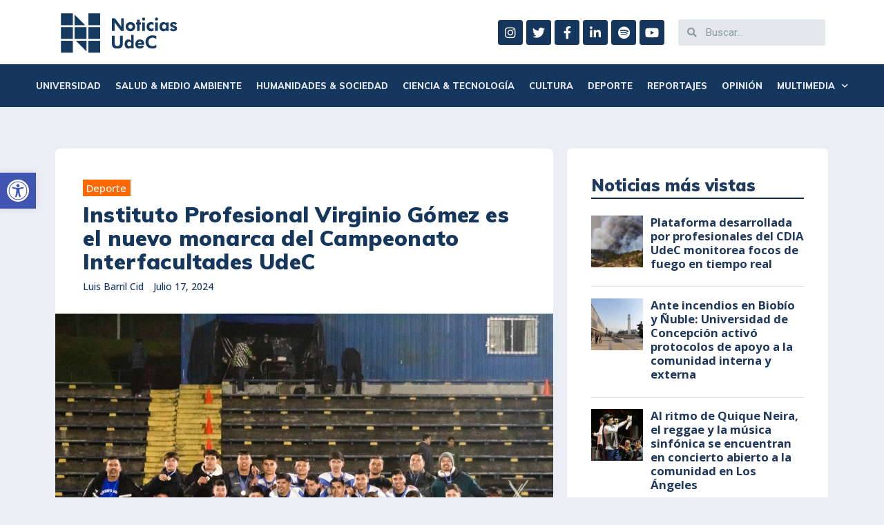

--- FILE ---
content_type: text/html; charset=UTF-8
request_url: https://noticias.udec.cl/instituto-profesional-virginio-gomez-es-el-nuevo-monarca-del-campeonato-interfacultades-udec/
body_size: 184521
content:
<!DOCTYPE html>
<html lang="es">
<head>
<meta charset="UTF-8">
<meta name="viewport" content="width=device-width, initial-scale=1">
<link rel="profile" href="https://gmpg.org/xfn/11">

<title>Instituto Profesional Virginio Gómez es el nuevo monarca del Campeonato Interfacultades UdeC - Noticias UdeC</title>
<script>(function(d, s, id){
				 var js, fjs = d.getElementsByTagName(s)[0];
				 if (d.getElementById(id)) {return;}
				 js = d.createElement(s); js.id = id;
				 js.src = "//connect.facebook.net/en_US/sdk.js#xfbml=1&version=v2.6";
				 fjs.parentNode.insertBefore(js, fjs);
			   }(document, 'script', 'facebook-jssdk'));</script>
<!-- This site is optimized with the Yoast SEO plugin v12.8.1 - https://yoast.com/wordpress/plugins/seo/ -->
<meta name="robots" content="max-snippet:-1, max-image-preview:large, max-video-preview:-1"/>
<link rel="canonical" href="https://noticias.udec.cl/instituto-profesional-virginio-gomez-es-el-nuevo-monarca-del-campeonato-interfacultades-udec/" />
<meta property="og:locale" content="es_ES" />
<meta property="og:type" content="article" />
<meta property="og:title" content="Instituto Profesional Virginio Gómez es el nuevo monarca del Campeonato Interfacultades UdeC - Noticias UdeC" />
<meta property="og:description" content="El plantel derrotó al Departamento de Educación Física a través de los lanzamientos penales. Por su parte, el Sindicato 1 se coronó como bicampeón del Torneo de Apertura de segunda división tras superar a Kinesiología también desde los doce pasos." />
<meta property="og:url" content="https://noticias.udec.cl/instituto-profesional-virginio-gomez-es-el-nuevo-monarca-del-campeonato-interfacultades-udec/" />
<meta property="og:site_name" content="Noticias UdeC" />
<meta property="article:tag" content="Campeonato Interfacultades" />
<meta property="article:tag" content="Instituto Profesional Virginio Gómez" />
<meta property="article:tag" content="Rama de Fútbol" />
<meta property="article:tag" content="Unidad de Deportes" />
<meta property="article:section" content="Deporte" />
<meta property="article:published_time" content="2024-07-17T20:31:29+00:00" />
<meta property="og:image" content="https://noticias.udec.cl/wp-content/uploads/2024/07/ipvg-campeon-1024x683.jpg" />
<meta property="og:image:secure_url" content="https://noticias.udec.cl/wp-content/uploads/2024/07/ipvg-campeon-1024x683.jpg" />
<meta property="og:image:width" content="1024" />
<meta property="og:image:height" content="683" />
<meta name="twitter:card" content="summary_large_image" />
<meta name="twitter:description" content="El plantel derrotó al Departamento de Educación Física a través de los lanzamientos penales. Por su parte, el Sindicato 1 se coronó como bicampeón del Torneo de Apertura de segunda división tras superar a Kinesiología también desde los doce pasos." />
<meta name="twitter:title" content="Instituto Profesional Virginio Gómez es el nuevo monarca del Campeonato Interfacultades UdeC - Noticias UdeC" />
<meta name="twitter:image" content="https://noticias.udec.cl/wp-content/uploads/2024/07/ipvg-campeon.jpg" />
<script type='application/ld+json' class='yoast-schema-graph yoast-schema-graph--main'>{"@context":"https://schema.org","@graph":[{"@type":"WebSite","@id":"https://noticias.udec.cl/#website","url":"https://noticias.udec.cl/","name":"Noticias UdeC","description":"Universidad de Concepci\u00f3n","potentialAction":{"@type":"SearchAction","target":"https://noticias.udec.cl/?s={search_term_string}","query-input":"required name=search_term_string"}},{"@type":"ImageObject","@id":"https://noticias.udec.cl/instituto-profesional-virginio-gomez-es-el-nuevo-monarca-del-campeonato-interfacultades-udec/#primaryimage","url":"https://noticias.udec.cl/wp-content/uploads/2024/07/ipvg-campeon.jpg","width":2048,"height":1365},{"@type":"WebPage","@id":"https://noticias.udec.cl/instituto-profesional-virginio-gomez-es-el-nuevo-monarca-del-campeonato-interfacultades-udec/#webpage","url":"https://noticias.udec.cl/instituto-profesional-virginio-gomez-es-el-nuevo-monarca-del-campeonato-interfacultades-udec/","inLanguage":"es","name":"Instituto Profesional Virginio G\u00f3mez es el nuevo monarca del Campeonato Interfacultades UdeC - Noticias UdeC","isPartOf":{"@id":"https://noticias.udec.cl/#website"},"primaryImageOfPage":{"@id":"https://noticias.udec.cl/instituto-profesional-virginio-gomez-es-el-nuevo-monarca-del-campeonato-interfacultades-udec/#primaryimage"},"datePublished":"2024-07-17T20:31:29+00:00","dateModified":"2024-07-17T20:31:29+00:00","author":{"@id":"https://noticias.udec.cl/#/schema/person/e272f1741cd7577f1f67f19abb8a341c"}},{"@type":["Person"],"@id":"https://noticias.udec.cl/#/schema/person/e272f1741cd7577f1f67f19abb8a341c","name":"Luis Barril Cid","image":{"@type":"ImageObject","@id":"https://noticias.udec.cl/#authorlogo","url":"https://noticias.udec.cl/wp-content/uploads/2025/09/0D0A2081.jpg","caption":"Luis Barril Cid"},"description":"Periodista con experiencia como encargado de comunicaciones de Fundaci\u00f3n F\u00fatbol M\u00e1s, editor y periodista de la revista Correo del Alba, director y editor de la revista L\u00ednea de Sentencia de la Rama de F\u00fatbol UdeC. A cargo de las comunicaciones de b\u00e1squetbol UdeC desde 2021, con coberturas internacionales en Brasil y Argentina de torneos organizados por FIBA. Profesor de Historia y Geograf\u00eda de la Universidad de Concepci\u00f3n.","sameAs":[]}]}</script>
<!-- / Yoast SEO plugin. -->

<link rel='dns-prefetch' href='//ws.sharethis.com' />
<link rel='dns-prefetch' href='//www.googletagmanager.com' />
<link rel='dns-prefetch' href='//fonts.googleapis.com' />
<link rel='dns-prefetch' href='//maxcdn.bootstrapcdn.com' />
<link rel='dns-prefetch' href='//s.w.org' />
<link rel="alternate" type="application/rss+xml" title="Noticias UdeC &raquo; Feed" href="https://noticias.udec.cl/feed/" />
		<script type="text/javascript">
			window._wpemojiSettings = {"baseUrl":"https:\/\/s.w.org\/images\/core\/emoji\/12.0.0-1\/72x72\/","ext":".png","svgUrl":"https:\/\/s.w.org\/images\/core\/emoji\/12.0.0-1\/svg\/","svgExt":".svg","source":{"concatemoji":"https:\/\/noticias.udec.cl\/wp-includes\/js\/wp-emoji-release.min.js?ver=5.2.18"}};
			!function(e,a,t){var n,r,o,i=a.createElement("canvas"),p=i.getContext&&i.getContext("2d");function s(e,t){var a=String.fromCharCode;p.clearRect(0,0,i.width,i.height),p.fillText(a.apply(this,e),0,0);e=i.toDataURL();return p.clearRect(0,0,i.width,i.height),p.fillText(a.apply(this,t),0,0),e===i.toDataURL()}function c(e){var t=a.createElement("script");t.src=e,t.defer=t.type="text/javascript",a.getElementsByTagName("head")[0].appendChild(t)}for(o=Array("flag","emoji"),t.supports={everything:!0,everythingExceptFlag:!0},r=0;r<o.length;r++)t.supports[o[r]]=function(e){if(!p||!p.fillText)return!1;switch(p.textBaseline="top",p.font="600 32px Arial",e){case"flag":return s([55356,56826,55356,56819],[55356,56826,8203,55356,56819])?!1:!s([55356,57332,56128,56423,56128,56418,56128,56421,56128,56430,56128,56423,56128,56447],[55356,57332,8203,56128,56423,8203,56128,56418,8203,56128,56421,8203,56128,56430,8203,56128,56423,8203,56128,56447]);case"emoji":return!s([55357,56424,55356,57342,8205,55358,56605,8205,55357,56424,55356,57340],[55357,56424,55356,57342,8203,55358,56605,8203,55357,56424,55356,57340])}return!1}(o[r]),t.supports.everything=t.supports.everything&&t.supports[o[r]],"flag"!==o[r]&&(t.supports.everythingExceptFlag=t.supports.everythingExceptFlag&&t.supports[o[r]]);t.supports.everythingExceptFlag=t.supports.everythingExceptFlag&&!t.supports.flag,t.DOMReady=!1,t.readyCallback=function(){t.DOMReady=!0},t.supports.everything||(n=function(){t.readyCallback()},a.addEventListener?(a.addEventListener("DOMContentLoaded",n,!1),e.addEventListener("load",n,!1)):(e.attachEvent("onload",n),a.attachEvent("onreadystatechange",function(){"complete"===a.readyState&&t.readyCallback()})),(n=t.source||{}).concatemoji?c(n.concatemoji):n.wpemoji&&n.twemoji&&(c(n.twemoji),c(n.wpemoji)))}(window,document,window._wpemojiSettings);
		</script>
		<style type="text/css">
img.wp-smiley,
img.emoji {
	display: inline !important;
	border: none !important;
	box-shadow: none !important;
	height: 1em !important;
	width: 1em !important;
	margin: 0 .07em !important;
	vertical-align: -0.1em !important;
	background: none !important;
	padding: 0 !important;
}
</style>
	<link rel='stylesheet' id='jet-menu-astra-css'  href='https://noticias.udec.cl/wp-content/plugins/jet-menu/integration/themes/astra/assets/css/style.css?ver=1.5.15' type='text/css' media='all' />
<link rel='stylesheet' id='astra-theme-css-css'  href='https://noticias.udec.cl/wp-content/themes/astra/assets/css/minified/style.min.css?ver=2.1.4' type='text/css' media='all' />
<style id='astra-theme-css-inline-css' type='text/css'>
html{font-size:87.5%;}a,.page-title{color:#1f385d;}a:hover,a:focus{color:#607edd;}body,button,input,select,textarea{font-family:'Open Sans',sans-serif;font-weight:400;font-size:14px;font-size:1rem;line-height:1.25;}blockquote{color:#152438;}p,.entry-content p{margin-bottom:0.5em;}h1,.entry-content h1,h2,.entry-content h2,h3,.entry-content h3,h4,.entry-content h4,h5,.entry-content h5,h6,.entry-content h6,.site-title,.site-title a{font-family:'Muli',sans-serif;font-weight:400;}.site-title{font-size:35px;font-size:2.5rem;}.ast-archive-description .ast-archive-title{font-size:38px;font-size:2.7142857142857rem;}.site-header .site-description{font-size:15px;font-size:1.0714285714286rem;}.entry-title{font-size:26px;font-size:1.8571428571429rem;}.comment-reply-title{font-size:23px;font-size:1.6428571428571rem;}.ast-comment-list #cancel-comment-reply-link{font-size:14px;font-size:1rem;}h1,.entry-content h1{font-size:40px;font-size:2.8571428571429rem;}h2,.entry-content h2{font-size:26px;font-size:1.8571428571429rem;}h3,.entry-content h3{font-size:25px;font-size:1.7857142857143rem;}h4,.entry-content h4{font-size:20px;font-size:1.4285714285714rem;}h5,.entry-content h5{font-size:18px;font-size:1.2857142857143rem;}h6,.entry-content h6{font-size:15px;font-size:1.0714285714286rem;}.ast-single-post .entry-title,.page-title{font-size:30px;font-size:2.1428571428571rem;}#secondary,#secondary button,#secondary input,#secondary select,#secondary textarea{font-size:14px;font-size:1rem;}::selection{background-color:#606f83;color:#ffffff;}body,h1,.entry-title a,.entry-content h1,h2,.entry-content h2,h3,.entry-content h3,h4,.entry-content h4,h5,.entry-content h5,h6,.entry-content h6,.wc-block-grid__product-title{color:#606f83;}.tagcloud a:hover,.tagcloud a:focus,.tagcloud a.current-item{color:#ffffff;border-color:#1f385d;background-color:#1f385d;}.main-header-menu a,.ast-header-custom-item a{color:#606f83;}.main-header-menu li:hover > a,.main-header-menu li:hover > .ast-menu-toggle,.main-header-menu .ast-masthead-custom-menu-items a:hover,.main-header-menu li.focus > a,.main-header-menu li.focus > .ast-menu-toggle,.main-header-menu .current-menu-item > a,.main-header-menu .current-menu-ancestor > a,.main-header-menu .current_page_item > a,.main-header-menu .current-menu-item > .ast-menu-toggle,.main-header-menu .current-menu-ancestor > .ast-menu-toggle,.main-header-menu .current_page_item > .ast-menu-toggle{color:#1f385d;}input:focus,input[type="text"]:focus,input[type="email"]:focus,input[type="url"]:focus,input[type="password"]:focus,input[type="reset"]:focus,input[type="search"]:focus,textarea:focus{border-color:#1f385d;}input[type="radio"]:checked,input[type=reset],input[type="checkbox"]:checked,input[type="checkbox"]:hover:checked,input[type="checkbox"]:focus:checked,input[type=range]::-webkit-slider-thumb{border-color:#1f385d;background-color:#1f385d;box-shadow:none;}.site-footer a:hover + .post-count,.site-footer a:focus + .post-count{background:#1f385d;border-color:#1f385d;}.footer-adv .footer-adv-overlay{border-top-style:solid;border-top-color:#7a7a7a;}.ast-comment-meta{line-height:1.666666667;font-size:11px;font-size:0.78571428571429rem;}.single .nav-links .nav-previous,.single .nav-links .nav-next,.single .ast-author-details .author-title,.ast-comment-meta{color:#1f385d;}.menu-toggle,button,.ast-button,.button,input#submit,input[type="button"],input[type="submit"],input[type="reset"]{border-radius:2px;padding:10px 40px;color:#ffffff;border-color:#1f385d;background-color:#1f385d;}button:focus,.menu-toggle:hover,button:hover,.ast-button:hover,.button:hover,input[type=reset]:hover,input[type=reset]:focus,input#submit:hover,input#submit:focus,input[type="button"]:hover,input[type="button"]:focus,input[type="submit"]:hover,input[type="submit"]:focus{color:#ffffff;border-color:#607ede;background-color:#607ede;}.entry-meta,.entry-meta *{line-height:1.45;color:#1f385d;}.entry-meta a:hover,.entry-meta a:hover *,.entry-meta a:focus,.entry-meta a:focus *{color:#607edd;}.ast-404-layout-1 .ast-404-text{font-size:200px;font-size:14.285714285714rem;}.widget-title{font-size:20px;font-size:1.4285714285714rem;color:#606f83;}#cat option,.secondary .calendar_wrap thead a,.secondary .calendar_wrap thead a:visited{color:#1f385d;}.secondary .calendar_wrap #today,.ast-progress-val span{background:#1f385d;}.secondary a:hover + .post-count,.secondary a:focus + .post-count{background:#1f385d;border-color:#1f385d;}.calendar_wrap #today > a{color:#ffffff;}.ast-pagination a,.page-links .page-link,.single .post-navigation a{color:#1f385d;}.ast-pagination a:hover,.ast-pagination a:focus,.ast-pagination > span:hover:not(.dots),.ast-pagination > span.current,.page-links > .page-link,.page-links .page-link:hover,.post-navigation a:hover{color:#607edd;}.ast-header-break-point .ast-mobile-menu-buttons-minimal.menu-toggle{background:transparent;color:#1f385d;}.ast-header-break-point .ast-mobile-menu-buttons-outline.menu-toggle{background:transparent;border:1px solid #1f385d;color:#1f385d;}.ast-header-break-point .ast-mobile-menu-buttons-fill.menu-toggle{background:#1f385d;color:#ffffff;}@media (min-width:545px){.ast-page-builder-template .comments-area,.single.ast-page-builder-template .entry-header,.single.ast-page-builder-template .post-navigation{max-width:1125px;margin-left:auto;margin-right:auto;}}body,.ast-separate-container{background-color:#ebeff5;}@media (max-width:768px){.comment-reply-title{font-size:23px;font-size:1.6428571428571rem;}.ast-comment-meta{font-size:11px;font-size:0.78571428571429rem;}.widget-title{font-size:20px;font-size:1.4285714285714rem;}body,button,input,select,textarea{font-size:14px;font-size:1rem;}.ast-comment-list #cancel-comment-reply-link{font-size:14px;font-size:1rem;}#secondary,#secondary button,#secondary input,#secondary select,#secondary textarea{font-size:14px;font-size:1rem;}.ast-archive-description .ast-archive-title{font-size:40px;}.entry-title{font-size:30px;}h1,.entry-content h1{font-size:30px;}h2,.entry-content h2{font-size:25px;}h3,.entry-content h3{font-size:20px;}.ast-single-post .entry-title,.page-title{font-size:30px;}}@media (max-width:544px){.comment-reply-title{font-size:23px;font-size:1.6428571428571rem;}.ast-comment-meta{font-size:11px;font-size:0.78571428571429rem;}.widget-title{font-size:20px;font-size:1.4285714285714rem;}body,button,input,select,textarea{font-size:14px;font-size:1rem;}.ast-comment-list #cancel-comment-reply-link{font-size:14px;font-size:1rem;}#secondary,#secondary button,#secondary input,#secondary select,#secondary textarea{font-size:14px;font-size:1rem;}.ast-archive-description .ast-archive-title{font-size:40px;}.entry-title{font-size:30px;}h1,.entry-content h1{font-size:30px;}h2,.entry-content h2{font-size:25px;}h3,.entry-content h3{font-size:20px;}.ast-single-post .entry-title,.page-title{font-size:30px;}}@media (max-width:544px){html{font-size:87.5%;}}@media (min-width:769px){.ast-container{max-width:1125px;}}@font-face {font-family: "Astra";src: url( https://noticias.udec.cl/wp-content/themes/astra/assets/fonts/astra.woff) format("woff"),url( https://noticias.udec.cl/wp-content/themes/astra/assets/fonts/astra.ttf) format("truetype"),url( https://noticias.udec.cl/wp-content/themes/astra/assets/fonts/astra.svg#astra) format("svg");font-weight: normal;font-style: normal;font-display: fallback;}@media (max-width:921px) {.main-header-bar .main-header-bar-navigation{display:none;}}.ast-desktop .main-header-menu.submenu-with-border .sub-menu,.ast-desktop .main-header-menu.submenu-with-border .children,.ast-desktop .main-header-menu.submenu-with-border .astra-full-megamenu-wrapper{border-color:#606f83;}.ast-desktop .main-header-menu.submenu-with-border .sub-menu,.ast-desktop .main-header-menu.submenu-with-border .children{border-top-width:2px;border-right-width:0px;border-left-width:0px;border-bottom-width:0px;border-style:solid;}.ast-desktop .main-header-menu.submenu-with-border .sub-menu .sub-menu,.ast-desktop .main-header-menu.submenu-with-border .children .children{top:-2px;}.ast-desktop .main-header-menu.submenu-with-border .sub-menu a,.ast-desktop .main-header-menu.submenu-with-border .children a{border-bottom-width:0px;border-style:solid;border-color:#eaeaea;}@media (min-width:769px){.main-header-menu .sub-menu li.ast-left-align-sub-menu:hover > ul,.main-header-menu .sub-menu li.ast-left-align-sub-menu.focus > ul{margin-left:-0px;}}.ast-small-footer{border-top-style:solid;border-top-width:1px;border-top-color:#7a7a7a;}.ast-small-footer-wrap{text-align:center;}@media (max-width:920px){.ast-404-layout-1 .ast-404-text{font-size:100px;font-size:7.1428571428571rem;}}.ast-breadcrumbs .trail-browse,.ast-breadcrumbs .trail-items,.ast-breadcrumbs .trail-items li{display:inline-block;margin:0;padding:0;border:none;background:inherit;text-indent:0;}.ast-breadcrumbs .trail-browse{font-size:inherit;font-style:inherit;font-weight:inherit;color:inherit;}.ast-breadcrumbs .trail-items{list-style:none;}.trail-items li::after{padding:0 0.3em;content:"»";}.trail-items li:last-of-type::after{display:none;}.ast-header-break-point .site-header{border-bottom-width:1px;}@media (min-width:769px){.main-header-bar{border-bottom-width:1px;}}.ast-safari-browser-less-than-11 .main-header-menu .menu-item,.ast-safari-browser-less-than-11 .main-header-bar .ast-masthead-custom-menu-items{display:block;}.main-header-menu .menu-item,.main-header-bar .ast-masthead-custom-menu-items{-js-display:flex;display:flex;-webkit-box-pack:center;-webkit-justify-content:center;-moz-box-pack:center;-ms-flex-pack:center;justify-content:center;-webkit-box-orient:vertical;-webkit-box-direction:normal;-webkit-flex-direction:column;-moz-box-orient:vertical;-moz-box-direction:normal;-ms-flex-direction:column;flex-direction:column;}.main-header-menu > .menu-item > a{height:100%;-webkit-box-align:center;-webkit-align-items:center;-moz-box-align:center;-ms-flex-align:center;align-items:center;-js-display:flex;display:flex;}.ast-primary-menu-disabled .main-header-bar .ast-masthead-custom-menu-items{flex:unset;}.header-main-layout-1 .ast-flex.main-header-container,.header-main-layout-3 .ast-flex.main-header-container{-webkit-align-content:center;-ms-flex-line-pack:center;align-content:center;-webkit-box-align:center;-webkit-align-items:center;-moz-box-align:center;-ms-flex-align:center;align-items:center;}.ast-desktop .astra-menu-animation-slide-up>.menu-item>.astra-full-megamenu-wrapper,.ast-desktop .astra-menu-animation-slide-up>.menu-item>.sub-menu,.ast-desktop .astra-menu-animation-slide-up>.menu-item>.sub-menu .sub-menu{opacity:0;visibility:hidden;transform:translateY(.5em);transition:visibility .2s ease,transform .2s ease}.ast-desktop .astra-menu-animation-slide-up>.menu-item .menu-item.focus>.sub-menu,.ast-desktop .astra-menu-animation-slide-up>.menu-item .menu-item:hover>.sub-menu,.ast-desktop .astra-menu-animation-slide-up>.menu-item.focus>.astra-full-megamenu-wrapper,.ast-desktop .astra-menu-animation-slide-up>.menu-item.focus>.sub-menu,.ast-desktop .astra-menu-animation-slide-up>.menu-item:hover>.astra-full-megamenu-wrapper,.ast-desktop .astra-menu-animation-slide-up>.menu-item:hover>.sub-menu{opacity:1;visibility:visible;transform:translateY(0);transition:opacity .2s ease,visibility .2s ease,transform .2s ease}.ast-desktop .astra-menu-animation-slide-up>.full-width-mega.menu-item.focus>.astra-full-megamenu-wrapper,.ast-desktop .astra-menu-animation-slide-up>.full-width-mega.menu-item:hover>.astra-full-megamenu-wrapper{-js-display:flex;display:flex}.ast-desktop .astra-menu-animation-slide-down>.menu-item>.astra-full-megamenu-wrapper,.ast-desktop .astra-menu-animation-slide-down>.menu-item>.sub-menu,.ast-desktop .astra-menu-animation-slide-down>.menu-item>.sub-menu .sub-menu{opacity:0;visibility:hidden;transform:translateY(-.5em);transition:visibility .2s ease,transform .2s ease}.ast-desktop .astra-menu-animation-slide-down>.menu-item .menu-item.focus>.sub-menu,.ast-desktop .astra-menu-animation-slide-down>.menu-item .menu-item:hover>.sub-menu,.ast-desktop .astra-menu-animation-slide-down>.menu-item.focus>.astra-full-megamenu-wrapper,.ast-desktop .astra-menu-animation-slide-down>.menu-item.focus>.sub-menu,.ast-desktop .astra-menu-animation-slide-down>.menu-item:hover>.astra-full-megamenu-wrapper,.ast-desktop .astra-menu-animation-slide-down>.menu-item:hover>.sub-menu{opacity:1;visibility:visible;transform:translateY(0);transition:opacity .2s ease,visibility .2s ease,transform .2s ease}.ast-desktop .astra-menu-animation-slide-down>.full-width-mega.menu-item.focus>.astra-full-megamenu-wrapper,.ast-desktop .astra-menu-animation-slide-down>.full-width-mega.menu-item:hover>.astra-full-megamenu-wrapper{-js-display:flex;display:flex}.ast-desktop .astra-menu-animation-fade>.menu-item>.astra-full-megamenu-wrapper,.ast-desktop .astra-menu-animation-fade>.menu-item>.sub-menu,.ast-desktop .astra-menu-animation-fade>.menu-item>.sub-menu .sub-menu{opacity:0;visibility:hidden;transition:opacity ease-in-out .3s}.ast-desktop .astra-menu-animation-fade>.menu-item .menu-item.focus>.sub-menu,.ast-desktop .astra-menu-animation-fade>.menu-item .menu-item:hover>.sub-menu,.ast-desktop .astra-menu-animation-fade>.menu-item.focus>.astra-full-megamenu-wrapper,.ast-desktop .astra-menu-animation-fade>.menu-item.focus>.sub-menu,.ast-desktop .astra-menu-animation-fade>.menu-item:hover>.astra-full-megamenu-wrapper,.ast-desktop .astra-menu-animation-fade>.menu-item:hover>.sub-menu{opacity:1;visibility:visible;transition:opacity ease-in-out .3s}.ast-desktop .astra-menu-animation-fade>.full-width-mega.menu-item.focus>.astra-full-megamenu-wrapper,.ast-desktop .astra-menu-animation-fade>.full-width-mega.menu-item:hover>.astra-full-megamenu-wrapper{-js-display:flex;display:flex}
</style>
<link rel='stylesheet' id='astra-google-fonts-css'  href='//fonts.googleapis.com/css?family=Open+Sans%3A400%2C%7CMuli%3A400%2C900&#038;display=fallback&#038;ver=2.1.4' type='text/css' media='all' />
<link rel='stylesheet' id='wp-block-library-css'  href='https://noticias.udec.cl/wp-includes/css/dist/block-library/style.min.css?ver=5.2.18' type='text/css' media='all' />
<link rel='stylesheet' id='ae-pro-css-css'  href='https://noticias.udec.cl/wp-content/plugins/anywhere-elementor-pro/includes/assets/css/ae-pro.min.css?ver=5.2.18' type='text/css' media='all' />
<link rel='stylesheet' id='vegas-css-css'  href='https://noticias.udec.cl/wp-content/plugins/anywhere-elementor-pro/includes/assets/lib/vegas/vegas.min.css?ver=5.2.18' type='text/css' media='all' />
<link rel='stylesheet' id='simple-share-buttons-adder-font-awesome-css'  href='//maxcdn.bootstrapcdn.com/font-awesome/4.3.0/css/font-awesome.min.css?ver=5.2.18' type='text/css' media='all' />
<link rel='stylesheet' id='wordpress-popular-posts-css-css'  href='https://noticias.udec.cl/wp-content/plugins/wordpress-popular-posts/assets/css/wpp.css?ver=5.2.4' type='text/css' media='all' />
<link rel='stylesheet' id='astra-addon-css-0-css'  href='https://noticias.udec.cl/wp-content/plugins/astra-addon/addons/blog-pro/assets/css/minified/style.min.css?ver=2.1.4' type='text/css' media='all' />
<link rel='stylesheet' id='astra-addon-css-1-css'  href='https://noticias.udec.cl/wp-content/plugins/astra-addon/addons/blog-pro/assets/css/minified/blog-layout-3.min.css?ver=2.1.4' type='text/css' media='all' />
<link rel='stylesheet' id='astra-addon-css-2-css'  href='https://noticias.udec.cl/wp-content/plugins/astra-addon/addons/advanced-hooks/assets/css/minified/astra-hooks-sticky-header-footer.min.css?ver=2.1.4' type='text/css' media='all' />
<link rel='stylesheet' id='astra-addon-css-3-css'  href='https://noticias.udec.cl/wp-content/plugins/astra-addon/addons/advanced-hooks/assets/css/minified/style.min.css?ver=2.1.4' type='text/css' media='all' />
<link rel='stylesheet' id='astra-addon-css-4-css'  href='https://noticias.udec.cl/wp-content/plugins/astra-addon/addons/site-layouts/assets/css/minified/style.min.css?ver=2.1.4' type='text/css' media='all' />
<link rel='stylesheet' id='astra-addon-css-5-css'  href='https://noticias.udec.cl/wp-content/plugins/astra-addon/addons/sticky-header/assets/css/minified/style.min.css?ver=2.1.4' type='text/css' media='all' />
<link rel='stylesheet' id='astra-addon-css-6-css'  href='https://noticias.udec.cl/wp-content/plugins/astra-addon/addons/scroll-to-top/assets/css/minified/style.min.css?ver=2.1.4' type='text/css' media='all' />
<link rel='stylesheet' id='astra-addon-css-7-css'  href='https://noticias.udec.cl/wp-content/plugins/astra-addon/addons/nav-menu/assets/css/minified/mega-menu.min.css?ver=2.1.4' type='text/css' media='all' />
<link rel='stylesheet' id='astra-addon-css-css'  href='https://noticias.udec.cl/wp-content/plugins/astra-addon/addons/advanced-search/assets/css/minified/style.min.css?ver=2.1.4' type='text/css' media='all' />
<style id='astra-addon-css-inline-css' type='text/css'>
.ast-article-post .ast-date-meta .posted-on,.ast-article-post .ast-date-meta .posted-on *{background:#1f385d;color:#ffffff;}.ast-article-post .ast-date-meta .posted-on .date-month,.ast-article-post .ast-date-meta .posted-on .date-year{color:#ffffff;}.ast-load-more:hover{color:#ffffff;border-color:#1f385d;background-color:#1f385d;}.ast-loader > div{background-color:#1f385d;}.ast-single-post .entry-title,.page-title{color:#15375d;}.sidebar-main{background-color:#ffffff;}.entry-title a{color:#1f385d;}.read-more a:not(.ast-button):hover,.entry-meta a:hover,.entry-meta a:hover *{color:#5c6b79;}.entry-meta a,.entry-meta a *,.read-more a:not(.ast-button){color:#9ba4bc;}.entry-meta,.entry-meta *{color:#9ba4bc;}.ast-separate-container .blog-layout-1,.ast-separate-container .blog-layout-2,.ast-separate-container .blog-layout-3{background-color:transparent;background-image:none;}.ast-separate-container .ast-article-post{background-color:#ffffff;}.ast-archive-description .page-title{color:#162b40;}.ast-separate-container .ast-article-single,.ast-separate-container .comment-respond,.ast-separate-container .ast-comment-list li,.ast-separate-container .ast-woocommerce-container,.ast-separate-container .error-404,.ast-separate-container .no-results,.single.ast-separate-container .ast-author-meta,.ast-separate-container .related-posts-title-wrapper,.ast-separate-container.ast-two-container #secondary .widget,.ast-separate-container .comments-count-wrapper,.ast-box-layout.ast-plain-container .site-content,.ast-padded-layout.ast-plain-container .site-content{background-color:#ffffff;}.footer-adv .widget-title,.footer-adv .widget-title a.rsswidget,.ast-no-widget-row .widget-title{font-family:'Open Sans',sans-serif;text-transform:inherit;}.footer-adv .widget > *:not(.widget-title){font-family:'Open Sans',sans-serif;}@media (max-width:768px){.ast-flyout-menu-enable.ast-main-header-nav-open .main-header-bar,.ast-fullscreen-menu-enable.ast-main-header-nav-open .main-header-bar{padding-bottom:1.5em;}}@media (max-width:544px){.ast-flyout-menu-enable.ast-main-header-nav-open .main-header-bar,.ast-fullscreen-menu-enable.ast-main-header-nav-open .main-header-bar{padding-bottom:1em;}}@media (min-width:769px){.ast-container{max-width:1125px;}}@media (min-width:993px){.ast-container{max-width:1125px;}}@media (min-width:1201px){.ast-container{max-width:1125px;}}.ast-default-menu-enable.ast-main-header-nav-open.ast-header-break-point .main-header-bar,.ast-main-header-nav-open .main-header-bar{padding-bottom:0;}.ast-fullscreen-menu-enable.ast-header-break-point .main-header-bar .main-header-bar-navigation .main-header-menu > .page_item_has_children > .ast-menu-toggle,.ast-fullscreen-menu-enable.ast-header-break-point .main-header-bar .main-header-bar-navigation .main-header-menu > .menu-item-has-children > .ast-menu-toggle{right:0;}.ast-fullscreen-menu-enable.ast-header-break-point .main-header-bar .main-header-bar-navigation ul.sub-menu .menu-item-has-children > .ast-menu-toggle,.ast-fullscreen-menu-enable.ast-header-break-point .main-header-bar .main-header-bar-navigation ul.children .page_item_has_children > .ast-menu-toggle{right:0;}.ast-fullscreen-menu-enable.ast-header-break-point .ast-above-header-menu ul.sub-menu li.menu-item-has-children > a,.ast-default-menu-enable.ast-header-break-point .ast-above-header-menu ul.sub-menu li.menu-item-has-children > a,.ast-flyout-menu-enable.ast-header-break-point .ast-above-header-menu ul.sub-menu li.menu-item-has-children > a{padding-right:0;}.ast-fullscreen-menu-enable.ast-header-break-point .ast-below-header-menu ul.sub-menu li.menu-item-has-children > a,.ast-default-menu-enable.ast-header-break-point .ast-below-header-menu ul.sub-menu li.menu-item-has-children > a,.ast-flyout-menu-enable.ast-header-break-point .ast-below-header-menu ul.sub-menu li.menu-item-has-children > a{padding-right:0;}.ast-fullscreen-below-menu-enable.ast-header-break-point .ast-below-header-enabled .ast-below-header-navigation ul.ast-below-header-menu li.menu-item-has-children > a,.ast-default-below-menu-enable.ast-header-break-point .ast-below-header-enabled .ast-below-header-navigation ul.ast-below-header-menu li.menu-item-has-children > a,.ast-flyout-below-menu-enable.ast-header-break-point .ast-below-header-enabled .ast-below-header-navigation ul.ast-below-header-menu li.menu-item-has-children > a{padding-right:0;}.ast-fullscreen-below-menu-enable.ast-header-break-point .ast-below-header-navigation .menu-item-has-children > .ast-menu-toggle,.ast-fullscreen-below-menu-enable.ast-header-break-point .ast-below-header-menu-items .menu-item-has-children > .ast-menu-toggle{right:0;}.ast-fullscreen-below-menu-enable .ast-below-header-enabled .ast-below-header-navigation ul.ast-below-header-menu li.menu-item-has-children ul.sub-menu .ast-menu-toggle{right:0;}.ast-fullscreen-above-menu-enable.ast-header-break-point .ast-above-header-enabled .ast-above-header-navigation ul.ast-above-header-menu li.menu-item-has-children > a,.ast-default-above-menu-enable.ast-header-break-point .ast-above-header-enabled .ast-above-header-navigation ul.ast-above-header-menu li.menu-item-has-children > a,.ast-flyout-above-menu-enable.ast-header-break-point .ast-above-header-enabled .ast-above-header-navigation ul.ast-above-header-menu li.menu-item-has-children > a{padding-right:0;}.ast-fullscreen-above-menu-enable.ast-header-break-point .ast-above-header-navigation .menu-item-has-children > .ast-menu-toggle,.ast-fullscreen-above-menu-enable.ast-header-break-point .ast-above-header-menu-items .menu-item-has-children > .ast-menu-toggle{right:0;}.ast-fullscreen-above-menu-enable .ast-above-header-enabled .ast-above-header-navigation ul.ast-above-header-menu li.menu-item-has-children ul.sub-menu .ast-menu-toggle{right:0;}.ast-separate-container.ast-single-post.ast-right-sidebar #primary,.ast-separate-container.ast-single-post.ast-left-sidebar #primary,.ast-separate-container.ast-single-post #primary,.ast-plain-container.ast-single-post #primary{margin-top:60px;}.ast-plain-container #secondary,.ast-separate-container #secondary,.ast-page-builder-template #secondary{margin-top:60px;margin-bottom:0px;}.ast-right-sidebar #secondary,.ast-left-sidebar #secondary,.ast-separate-container.ast-two-container.ast-left-sidebar #secondary,.ast-separate-container.ast-two-container.ast-right-sidebar #secondary,.ast-separate-container.ast-right-sidebar #secondary,.ast-separate-container.ast-left-sidebar #secondary{padding-left:20px;padding-right:0px;}.ast-separate-container.ast-two-container #secondary .widget,.ast-separate-container #secondary .widget,.ast-plain-container #secondary .widget{padding-top:30px;padding-bottom:30px;}.ast-two-container.ast-right-sidebar #secondary .widget,.ast-two-container.ast-left-sidebar #secondary .widget,.ast-separate-container #secondary .widget,.ast-plain-container #secondary .widget{padding-left:30px;padding-right:30px;}@media (max-width:768px){.main-header-bar,.ast-header-break-point .main-header-bar,.ast-header-break-point .header-main-layout-2 .main-header-bar{padding-top:1.5em;padding-bottom:1.5em;}.ast-default-menu-enable.ast-main-header-nav-open.ast-header-break-point .main-header-bar,.ast-main-header-nav-open .main-header-bar{padding-bottom:0;}.main-navigation ul li a,.ast-header-break-point .main-navigation ul li a,.ast-header-break-point li.ast-masthead-custom-menu-items,li.ast-masthead-custom-menu-items{padding-top:0px;padding-right:20px;padding-bottom:0px;padding-left:20px;}.ast-header-break-point .main-header-bar .main-header-bar-navigation .page_item_has_children > .ast-menu-toggle,.ast-header-break-point .main-header-bar .main-header-bar-navigation .menu-item-has-children > .ast-menu-toggle{top:0px;right:calc( 20px - 0.907em );}.ast-fullscreen-menu-enable.ast-header-break-point .main-header-bar .main-header-bar-navigation .main-header-menu > .page_item_has_children > .ast-menu-toggle,.ast-fullscreen-menu-enable.ast-header-break-point .main-header-bar .main-header-bar-navigation .main-header-menu > .menu-item-has-children > .ast-menu-toggle{right:0;}.ast-flyout-menu-enable.ast-header-break-point .main-header-bar .main-header-bar-navigation .main-header-menu > .page_item_has_children > .ast-menu-toggle,.ast-flyout-menu-enable.ast-header-break-point .main-header-bar .main-header-bar-navigation .main-header-menu > .menu-item-has-children > .ast-menu-toggle{right:calc( 20px - 0.907em );}.ast-flyout-menu-enable.ast-header-break-point .main-header-bar .main-header-bar-navigation .page_item_has_children > .ast-menu-toggle,.ast-flyout-menu-enable.ast-header-break-point .main-header-bar .main-header-bar-navigation .menu-item-has-children > .ast-menu-toggle{top:0px;}.ast-desktop .main-navigation .ast-mm-template-content,.ast-desktop .main-navigation .ast-mm-custom-text-content,.main-navigation ul.sub-menu li a,.main-navigation ul.children li a,.ast-header-break-point .main-navigation ul.sub-menu li a,.ast-header-break-point .main-navigation ul.children li a{padding-top:0px;padding-right:0;padding-bottom:0px;padding-left:30px;}.ast-header-break-point .main-navigation ul.children li li a,.ast-header-break-point .main-navigation ul.sub-menu li li a{padding-left:calc( 30px + 10px );}.ast-header-break-point .main-navigation ul.children li li li a,.ast-header-break-point .main-navigation ul.sub-menu li li li a{padding-left:calc( 30px + 20px );}.ast-header-break-point .main-navigation ul.children li li li li a,.ast-header-break-point .main-navigation ul.sub-menu li li li li a{padding-left:calc( 30px + 30px );}.ast-header-break-point .main-navigation ul.children li li li li li a,.ast-header-break-point .main-navigation ul.sub-menu li li li li li a{padding-left:calc( 30px + 40px );}.ast-header-break-point .main-header-bar .main-header-bar-navigation ul.sub-menu .menu-item-has-children > .ast-menu-toggle,.ast-header-break-point .main-header-bar .main-header-bar-navigation ul.children .page_item_has_children > .ast-menu-toggle{top:0px;right:calc( 20px - 0.907em );}.ast-fullscreen-menu-enable.ast-header-break-point .main-header-bar .main-header-bar-navigation ul.sub-menu .menu-item-has-children > .ast-menu-toggle{margin-right:20px;right:0;}.ast-flyout-menu-enable.ast-header-break-point .main-header-bar .main-header-bar-navigation ul.sub-menu .menu-item-has-children > .ast-menu-toggle,.ast-flyout-menu-enable.ast-header-break-point .main-header-bar .main-header-bar-navigation ul.children .page_item_has_children > .ast-menu-toggle{right:calc( 20px - 0.907em );}.ast-flyout-menu-enable.ast-header-break-point .main-header-bar .main-header-bar-navigation .page_item_has_children .children .ast-menu-toggle,.ast-flyout-menu-enable.ast-header-break-point .main-header-bar .main-header-bar-navigation .menu-item-has-children .sub-menu .ast-menu-toggle{top:0px;}.ast-fullscreen-menu-enable.ast-header-break-point .main-navigation ul.sub-menu li.menu-item-has-children > a,.ast-fullscreen-menu-enable.ast-header-break-point .main-navigation ul.sub-menu li.page_item_has_children > a,.ast-default-menu-enable.ast-header-break-point .main-navigation ul.sub-menu li.menu-item-has-children > a,.ast-default-menu-enable.ast-header-break-point .main-navigation ul.sub-menu li.page_item_has_children > a,.ast-flyout-menu-enable.ast-header-break-point .main-navigation ul.sub-menu li.menu-item-has-children > a,.ast-flyout-menu-enable.ast-header-break-point .main-navigation ul.sub-menu li.page_item_has_children > a{padding-top:0px;padding-bottom:0px;padding-left:30px;}.ast-fullscreen-menu-enable.ast-header-break-point .ast-above-header-menu ul.sub-menu li.menu-item-has-children > a,.ast-default-menu-enable.ast-header-break-point .ast-above-header-menu ul.sub-menu li.menu-item-has-children > a,.ast-flyout-menu-enable.ast-header-break-point .ast-above-header-menu ul.sub-menu li.menu-item-has-children > a{padding-right:0;padding-top:0px;padding-bottom:0px;padding-left:30px;}.ast-fullscreen-menu-enable.ast-header-break-point .ast-below-header-menu ul.sub-menu li.menu-item-has-children > a,.ast-default-menu-enable.ast-header-break-point .ast-below-header-menu ul.sub-menu li.menu-item-has-children > a,.ast-flyout-menu-enable.ast-header-break-point .ast-below-header-menu ul.sub-menu li.menu-item-has-children > a{padding-right:0;padding-top:0px;padding-bottom:0px;padding-left:30px;}.ast-fullscreen-menu-enable.ast-header-break-point .ast-below-header-menu ul a,.ast-fullscreen-menu-enable.ast-header-break-point .ast-header-break-point .ast-below-header-actual-nav ul.sub-menu li a,.ast-fullscreen-menu-enable.ast-header-break-point .ast-below-header-navigation ul.sub-menu li a,.ast-fullscreen-menu-enable.ast-header-break-point .ast-below-header-menu-items ul.sub-menu li a,.ast-fullscreen-menu-enable.ast-header-break-point .main-navigation ul.sub-menu li a{padding-top:0px;padding-bottom:0px;padding-left:30px;}.ast-below-header,.ast-header-break-point .ast-below-header{padding-top:1em;padding-bottom:1em;}.ast-below-header-menu a,.below-header-nav-padding-support .below-header-section-1 .below-header-menu > li > a,.below-header-nav-padding-support .below-header-section-2 .below-header-menu > li > a,.ast-header-break-point .ast-below-header-actual-nav > ul > li > a{padding-top:0px;padding-right:20px;padding-bottom:0px;padding-left:20px;}.ast-desktop .ast-below-header-menu .ast-mm-template-content,.ast-desktop .ast-below-header-menu .ast-mm-custom-text-content,.ast-below-header-menu ul a,.ast-header-break-point .ast-below-header-actual-nav ul.sub-menu li a{padding-top:0px;padding-right:20px;padding-bottom:0px;padding-left:20px;}.ast-header-break-point .ast-below-header-actual-nav ul.sub-menu li li a,.ast-header-break-point .ast-below-header-menu-items ul.sub-menu li li a{padding-left:calc( 20px + 10px );}.ast-header-break-point .ast-below-header-actual-nav ul.sub-menu li li li a,.ast-header-break-point .ast-below-header-menu-items ul.sub-menu li li li a{padding-left:calc( 20px + 20px );}.ast-header-break-point .ast-below-header-actual-nav ul.sub-menu li li li li a,.ast-header-break-point .ast-below-header-menu-items ul.sub-menu li li li li a{padding-left:calc( 20px + 30px );}.ast-header-break-point .ast-below-header-actual-nav ul.sub-menu li li li li li a,.ast-header-break-point .ast-below-header-menu-items ul.sub-menu li li li li li a{padding-left:calc( 20px + 40px );}.ast-default-below-menu-enable.ast-header-break-point .ast-below-header-navigation .menu-item-has-children > .ast-menu-toggle,.ast-default-below-menu-enable.ast-header-break-point .ast-below-header-menu-items .menu-item-has-children > .ast-menu-toggle,.ast-flyout-below-menu-enable.ast-header-break-point .ast-below-header-navigation .menu-item-has-children > .ast-menu-toggle,.ast-flyout-below-menu-enable.ast-header-break-point .ast-below-header-menu-items .menu-item-has-children > .ast-menu-toggle{top:0px;right:calc( 20px - 0.907em );}.ast-default-below-menu-enable .ast-below-header-enabled .ast-below-header-navigation ul.ast-below-header-menu li.menu-item-has-children ul.sub-menu .ast-menu-toggle,.ast-flyout-below-menu-enable .ast-below-header-enabled .ast-below-header-navigation ul.ast-below-header-menu li.menu-item-has-children ul.sub-menu .ast-menu-toggle{top:0px;right:calc( 20px - 0.907em );}.ast-fullscreen-below-menu-enable.ast-header-break-point .ast-below-header-navigation .menu-item-has-children > .ast-menu-toggle,.ast-fullscreen-below-menu-enable.ast-header-break-point .ast-below-header-menu-items .menu-item-has-children > .ast-menu-toggle{right:0;}.ast-fullscreen-below-menu-enable .ast-below-header-enabled .ast-below-header-navigation ul.ast-below-header-menu li.menu-item-has-children ul.sub-menu .ast-menu-toggle{right:0;}.ast-above-header{padding-top:0px;padding-bottom:0px;}.ast-above-header-enabled .ast-above-header-navigation .ast-above-header-menu > li > a,.ast-header-break-point .ast-above-header-enabled .ast-above-header-menu > li:first-child > a,.ast-header-break-point .ast-above-header-enabled .ast-above-header-menu > li:last-child > a{padding-top:0px;padding-right:20px;padding-bottom:0px;padding-left:20px;}.ast-header-break-point .ast-above-header-navigation > ul > .menu-item-has-children > .ast-menu-toggle{top:0px;}.ast-desktop .ast-above-header-navigation .ast-mm-custom-text-content,.ast-desktop .ast-above-header-navigation .ast-mm-template-content,.ast-above-header-enabled .ast-above-header-navigation .ast-above-header-menu li ul a,.ast-header-break-point .ast-above-header-enabled .ast-above-header-menu li ul.sub-menu a,.ast-above-header-enabled .ast-above-header-menu > li:first-child .sub-menu li a{padding-top:0px;padding-right:20px;padding-bottom:0px;padding-left:20px;}.ast-header-break-point .ast-above-header-enabled .ast-above-header-menu li ul.sub-menu li a{padding-left:calc( 20px + 10px );}.ast-header-break-point .ast-above-header-enabled .ast-above-header-menu li ul.sub-menu li li a{padding-left:calc( 20px + 20px );}.ast-header-break-point .ast-above-header-enabled .ast-above-header-menu li ul.sub-menu li li li a{padding-left:calc( 20px + 30px );}.ast-header-break-point .ast-above-header-enabled .ast-above-header-menu li ul.sub-menu li li li li a{padding-left:calc( 20px + 40px );}.ast-default-above-menu-enable.ast-header-break-point .ast-above-header-navigation .menu-item-has-children > .ast-menu-toggle,.ast-default-above-menu-enable.ast-header-break-point .ast-above-header-menu-items .menu-item-has-children > .ast-menu-toggle,.ast-flyout-above-menu-enable.ast-header-break-point .ast-above-header-navigation .menu-item-has-children > .ast-menu-toggle,.ast-flyout-above-menu-enable.ast-header-break-point .ast-above-header-menu-items .menu-item-has-children > .ast-menu-toggle{top:0px;right:calc( 20px - 0.907em );}.ast-default-above-menu-enable .ast-above-header-enabled .ast-above-header-navigation ul.ast-above-header-menu li.menu-item-has-children ul.sub-menu .ast-menu-toggle,.ast-flyout-above-menu-enable .ast-above-header-enabled .ast-above-header-navigation ul.ast-above-header-menu li.menu-item-has-children ul.sub-menu .ast-menu-toggle{top:0px;right:calc( 20px - 0.907em );}.ast-fullscreen-above-menu-enable.ast-header-break-point .ast-above-header-navigation .menu-item-has-children > .ast-menu-toggle,.ast-fullscreen-above-menu-enable.ast-header-break-point .ast-above-header-menu-items .menu-item-has-children > .ast-menu-toggle{right:0;}.ast-fullscreen-above-menu-enable .ast-above-header-enabled .ast-above-header-navigation ul.ast-above-header-menu li.menu-item-has-children ul.sub-menu .ast-menu-toggle{margin-right:20px;right:0;}.ast-separate-container .ast-article-post,.ast-separate-container .ast-article-single,.ast-separate-container .ast-comment-list li.depth-1,.ast-separate-container .comment-respond,.single.ast-separate-container .ast-author-details,.ast-separate-container .ast-related-posts-wrap,.ast-separate-container .ast-woocommerce-container{padding-top:1.5em;padding-bottom:1.5em;}.ast-separate-container .ast-article-post,.ast-separate-container .ast-article-single,.ast-separate-container .comments-count-wrapper,.ast-separate-container .ast-comment-list li.depth-1,.ast-separate-container .comment-respond,.ast-separate-container .related-posts-title-wrapper,.ast-separate-container .related-posts-title-wrapper,.single.ast-separate-container .ast-author-details,.single.ast-separate-container .about-author-title-wrapper,.ast-separate-container .ast-related-posts-wrap,.ast-separate-container .ast-woocommerce-container{padding-right:2.14em;padding-left:2.14em;}.ast-separate-container.ast-right-sidebar #primary,.ast-separate-container.ast-left-sidebar #primary,.ast-separate-container #primary,.ast-plain-container #primary{margin-top:1.5em;margin-bottom:1.5em;}.ast-left-sidebar #primary,.ast-right-sidebar #primary,.ast-separate-container.ast-right-sidebar #primary,.ast-separate-container.ast-left-sidebar #primary,.ast-separate-container #primary{padding-left:0em;padding-right:0em;}.ast-footer-overlay{padding-top:2em;padding-bottom:2em;}.ast-small-footer .nav-menu a,.footer-sml-layout-2 .ast-small-footer-section-1 .menu-item a,.footer-sml-layout-2 .ast-small-footer-section-2 .menu-item a{padding-top:0em;padding-right:.5em;padding-bottom:0em;padding-left:.5em;}}@media (max-width:544px){.main-header-bar,.ast-header-break-point .main-header-bar,.ast-header-break-point .header-main-layout-2 .main-header-bar,.ast-header-break-point .ast-mobile-header-stack .main-header-bar{padding-top:1em;padding-bottom:1em;}.ast-default-menu-enable.ast-main-header-nav-open.ast-header-break-point .main-header-bar,.ast-main-header-nav-open .main-header-bar{padding-bottom:0;}.ast-fullscreen-menu-enable.ast-header-break-point .main-header-bar .main-header-bar-navigation .main-header-menu > .page_item_has_children > .ast-menu-toggle,.ast-fullscreen-menu-enable.ast-header-break-point .main-header-bar .main-header-bar-navigation .main-header-menu > .menu-item-has-children > .ast-menu-toggle{right:0;}.ast-desktop .main-navigation .ast-mm-template-content,.ast-desktop .main-navigation .ast-mm-custom-text-content,.main-navigation ul.sub-menu li a,.main-navigation ul.children li a,.ast-header-break-point .main-navigation ul.sub-menu li a,.ast-header-break-point .main-navigation ul.children li a{padding-right:0;}.ast-fullscreen-menu-enable.ast-header-break-point .main-header-bar .main-header-bar-navigation ul.sub-menu .menu-item-has-children > .ast-menu-toggle{right:0;}.ast-fullscreen-menu-enable.ast-header-break-point .ast-above-header-menu ul.sub-menu li.menu-item-has-children > a,.ast-default-menu-enable.ast-header-break-point .ast-above-header-menu ul.sub-menu li.menu-item-has-children > a,.ast-flyout-menu-enable.ast-header-break-point .ast-above-header-menu ul.sub-menu li.menu-item-has-children > a{padding-right:0;}.ast-fullscreen-menu-enable.ast-header-break-point .ast-below-header-menu ul.sub-menu li.menu-item-has-children > a,.ast-default-menu-enable.ast-header-break-point .ast-below-header-menu ul.sub-menu li.menu-item-has-children > a,.ast-flyout-menu-enable.ast-header-break-point .ast-below-header-menu ul.sub-menu li.menu-item-has-children > a{padding-right:0;}.ast-fullscreen-below-menu-enable.ast-header-break-point .ast-below-header-navigation .menu-item-has-children > .ast-menu-toggle,.ast-fullscreen-below-menu-enable.ast-header-break-point .ast-below-header-menu-items .menu-item-has-children > .ast-menu-toggle{right:0;}.ast-fullscreen-below-menu-enable .ast-below-header-enabled .ast-below-header-navigation ul.ast-below-header-menu li.menu-item-has-children ul.sub-menu .ast-menu-toggle{right:0;}.ast-above-header{padding-top:0.5em;}.ast-fullscreen-above-menu-enable.ast-header-break-point .ast-above-header-enabled .ast-above-header-navigation ul.ast-above-header-menu li.menu-item-has-children > a,.ast-default-above-menu-enable.ast-header-break-point .ast-above-header-enabled .ast-above-header-navigation ul.ast-above-header-menu li.menu-item-has-children > a,.ast-flyout-above-menu-enable.ast-header-break-point .ast-above-header-enabled .ast-above-header-navigation ul.ast-above-header-menu li.menu-item-has-children > a{padding-right:0;}.ast-fullscreen-above-menu-enable.ast-header-break-point .ast-above-header-navigation .menu-item-has-children > .ast-menu-toggle,.ast-fullscreen-above-menu-enable.ast-header-break-point .ast-above-header-menu-items .menu-item-has-children > .ast-menu-toggle{right:0;}.ast-fullscreen-above-menu-enable .ast-above-header-enabled .ast-above-header-navigation ul.ast-above-header-menu li.menu-item-has-children ul.sub-menu .ast-menu-toggle{right:0;}.ast-separate-container .ast-article-post,.ast-separate-container .ast-article-single,.ast-separate-container .ast-comment-list li.depth-1,.ast-separate-container .comment-respond,.single.ast-separate-container .ast-author-details,.ast-separate-container .ast-related-posts-wrap,.ast-separate-container .ast-woocommerce-container{padding-top:1.5em;padding-bottom:1.5em;}.ast-separate-container .ast-article-post,.ast-separate-container .ast-article-single,.ast-separate-container .comments-count-wrapper,.ast-separate-container .ast-comment-list li.depth-1,.ast-separate-container .comment-respond,.ast-separate-container .related-posts-title-wrapper,.ast-separate-container .related-posts-title-wrapper,.single.ast-separate-container .ast-author-details,.single.ast-separate-container .about-author-title-wrapper,.ast-separate-container .ast-related-posts-wrap,.ast-separate-container .ast-woocommerce-container{padding-right:1em;padding-left:1em;}}@media (max-width:544px){.ast-header-break-point .header-main-layout-2 .site-branding,.ast-header-break-point .ast-mobile-header-stack .ast-mobile-menu-buttons{padding-bottom:0;}}.ast-separate-container.ast-two-container #secondary .widget,.ast-separate-container #secondary .widget{margin-bottom:0px;}@media (max-width:768px){.ast-separate-container.ast-two-container #secondary .widget,.ast-separate-container #secondary .widget{margin-bottom:1.5em;}}@media (max-width:768px){.ast-separate-container #primary{padding-top:0;}}@media (max-width:768px){.ast-separate-container #primary{padding-bottom:0;}}.ast-separate-container #primary{padding-top:0;}.ast-separate-container #primary{padding-bottom:0;}#ast-scroll-top{color:#ffffff;background-color:#293642;font-size:15px;font-size:1.0714285714286rem;border-radius:4px;}#ast-scroll-top:hover{color:#ffffff;background-color:#004977;}.site-title,.site-title a{font-family:'Muli',sans-serif;text-transform:inherit;}.site-header .site-description{text-transform:inherit;}.entry-meta,.read-more{font-size:14px;font-size:1rem;font-weight:400;font-family:'Open Sans',sans-serif;line-height:1.1;}.secondary .widget-title{font-size:15px;font-size:1.0714285714286rem;font-family:'Muli',sans-serif;text-transform:inherit;}.secondary .widget > *:not(.widget-title){font-size:13px;font-size:0.92857142857143rem;font-weight:900;font-family:'Muli',sans-serif;line-height:1.1;}.ast-single-post .entry-title,.page-title{font-weight:900;font-family:'Muli',sans-serif;line-height:1.09;text-transform:inherit;}.ast-archive-description .ast-archive-title{font-family:'Muli',sans-serif;font-weight:900;line-height:1.1;text-transform:inherit;}.blog .entry-title,.blog .entry-title a,.archive .entry-title,.archive .entry-title a,.search .entry-title,.search .entry-title a {font-family:'Muli',sans-serif;font-weight:900;line-height:1.1;text-transform:inherit;}h1,.entry-content h1{font-weight:900;font-family:'Muli',sans-serif;text-transform:inherit;}h2,.entry-content h2{font-weight:900;font-family:'Muli',sans-serif;text-transform:inherit;}h3,.entry-content h3{font-family:'Muli',sans-serif;text-transform:inherit;}h4,.entry-content h4{font-family:'Muli',sans-serif;text-transform:inherit;}h5,.entry-content h5{font-family:'Muli',sans-serif;text-transform:inherit;}h6,.entry-content h6{font-family:'Muli',sans-serif;text-transform:inherit;}button,.ast-button,input#submit,input[type="button"],input[type="submit"],input[type="reset"]{font-family:'Open Sans',sans-serif;}.ast-desktop .main-header-menu.submenu-with-border .astra-megamenu,.ast-desktop .main-header-menu.ast-mega-menu-enabled.submenu-with-border .astra-full-megamenu-wrapper{border-top-width:2px;border-left-width:0px;border-right-width:0px;border-bottom-width:0px;border-style:solid;}.ast-desktop .ast-mega-menu-enabled.main-header-menu .menu-item-heading > a{font-weight:700;font-size:1.1em;}.ast-advanced-headers-different-logo .advanced-header-logo,.ast-header-break-point .ast-has-mobile-header-logo .advanced-header-logo{display:inline-block;}.ast-header-break-point.ast-advanced-headers-different-logo .ast-has-mobile-header-logo .ast-mobile-header-logo{display:none;}.ast-advanced-headers-layout{width:100%;}
</style>
<link rel='stylesheet' id='font-awesome-css'  href='https://noticias.udec.cl/wp-content/plugins/elementor/assets/lib/font-awesome/css/font-awesome.min.css?ver=4.7.0' type='text/css' media='all' />
<link rel='stylesheet' id='jet-menu-public-css'  href='https://noticias.udec.cl/wp-content/plugins/jet-menu/assets/public/css/public.css?ver=1.5.15' type='text/css' media='all' />
<link rel='stylesheet' id='cherry-handler-css-css'  href='https://noticias.udec.cl/wp-content/plugins/jet-menu/cherry-framework/modules/cherry-handler/assets/css/cherry-handler-styles.min.css?ver=1.5.11' type='text/css' media='all' />
<link rel='stylesheet' id='jet-menu-general-css'  href='https://noticias.udec.cl/wp-content/uploads/jet-menu/jet-menu-general.css?ver=1579791670' type='text/css' media='all' />
<link rel='stylesheet' id='jet-elements-css'  href='https://noticias.udec.cl/wp-content/plugins/jet-elements/assets/css/jet-elements.css?ver=2.2.3' type='text/css' media='all' />
<link rel='stylesheet' id='jet-elements-skin-css'  href='https://noticias.udec.cl/wp-content/plugins/jet-elements/assets/css/jet-elements-skin.css?ver=2.2.3' type='text/css' media='all' />
<link rel='stylesheet' id='elementor-icons-css'  href='https://noticias.udec.cl/wp-content/plugins/elementor/assets/lib/eicons/css/elementor-icons.min.css?ver=5.6.2' type='text/css' media='all' />
<link rel='stylesheet' id='elementor-animations-css'  href='https://noticias.udec.cl/wp-content/plugins/elementor/assets/lib/animations/animations.min.css?ver=2.9.8' type='text/css' media='all' />
<link rel='stylesheet' id='elementor-frontend-css'  href='https://noticias.udec.cl/wp-content/plugins/elementor/assets/css/frontend.min.css?ver=2.9.8' type='text/css' media='all' />
<link rel='stylesheet' id='elementor-pro-css'  href='https://noticias.udec.cl/wp-content/plugins/elementor-pro/assets/css/frontend.min.css?ver=2.7.3' type='text/css' media='all' />
<link rel='stylesheet' id='jet-blog-css'  href='https://noticias.udec.cl/wp-content/plugins/jet-blog/assets/css/jet-blog.css?ver=2.2.0' type='text/css' media='all' />
<link rel='stylesheet' id='font-awesome-5-all-css'  href='https://noticias.udec.cl/wp-content/plugins/elementor/assets/lib/font-awesome/css/all.min.css?ver=2.9.8' type='text/css' media='all' />
<link rel='stylesheet' id='font-awesome-4-shim-css'  href='https://noticias.udec.cl/wp-content/plugins/elementor/assets/lib/font-awesome/css/v4-shims.min.css?ver=2.9.8' type='text/css' media='all' />
<link rel='stylesheet' id='elementor-global-css'  href='https://noticias.udec.cl/wp-content/uploads/elementor/css/global.css?ver=1756733819' type='text/css' media='all' />
<link rel='stylesheet' id='elementor-post-82320-css'  href='https://noticias.udec.cl/wp-content/uploads/elementor/css/post-82320.css?ver=1768965035' type='text/css' media='all' />
<link rel='stylesheet' id='elementor-post-1984-css'  href='https://noticias.udec.cl/wp-content/uploads/elementor/css/post-1984.css?ver=1768919180' type='text/css' media='all' />
<link rel='stylesheet' id='elementor-post-2127-css'  href='https://noticias.udec.cl/wp-content/uploads/elementor/css/post-2127.css?ver=1768919180' type='text/css' media='all' />
<link rel='stylesheet' id='pojo-a11y-css'  href='https://noticias.udec.cl/wp-content/plugins/pojo-accessibility/assets/css/style.min.css?ver=1.0.0' type='text/css' media='all' />
<link rel='stylesheet' id='google-fonts-1-css'  href='https://fonts.googleapis.com/css?family=Roboto%3A100%2C100italic%2C200%2C200italic%2C300%2C300italic%2C400%2C400italic%2C500%2C500italic%2C600%2C600italic%2C700%2C700italic%2C800%2C800italic%2C900%2C900italic%7CRoboto+Slab%3A100%2C100italic%2C200%2C200italic%2C300%2C300italic%2C400%2C400italic%2C500%2C500italic%2C600%2C600italic%2C700%2C700italic%2C800%2C800italic%2C900%2C900italic%7COpen+Sans%3A100%2C100italic%2C200%2C200italic%2C300%2C300italic%2C400%2C400italic%2C500%2C500italic%2C600%2C600italic%2C700%2C700italic%2C800%2C800italic%2C900%2C900italic%7CMuli%3A100%2C100italic%2C200%2C200italic%2C300%2C300italic%2C400%2C400italic%2C500%2C500italic%2C600%2C600italic%2C700%2C700italic%2C800%2C800italic%2C900%2C900italic%7CMerriweather%3A100%2C100italic%2C200%2C200italic%2C300%2C300italic%2C400%2C400italic%2C500%2C500italic%2C600%2C600italic%2C700%2C700italic%2C800%2C800italic%2C900%2C900italic%7CRoboto+Condensed%3A100%2C100italic%2C200%2C200italic%2C300%2C300italic%2C400%2C400italic%2C500%2C500italic%2C600%2C600italic%2C700%2C700italic%2C800%2C800italic%2C900%2C900italic&#038;ver=5.2.18' type='text/css' media='all' />
<link rel='stylesheet' id='elementor-icons-shared-0-css'  href='https://noticias.udec.cl/wp-content/plugins/elementor/assets/lib/font-awesome/css/fontawesome.min.css?ver=5.12.0' type='text/css' media='all' />
<link rel='stylesheet' id='elementor-icons-fa-solid-css'  href='https://noticias.udec.cl/wp-content/plugins/elementor/assets/lib/font-awesome/css/solid.min.css?ver=5.12.0' type='text/css' media='all' />
<link rel='stylesheet' id='elementor-icons-fa-brands-css'  href='https://noticias.udec.cl/wp-content/plugins/elementor/assets/lib/font-awesome/css/brands.min.css?ver=5.12.0' type='text/css' media='all' />
<script type='text/javascript' src='https://noticias.udec.cl/wp-includes/js/jquery/jquery.js?ver=1.12.4-wp'></script>
<script type='text/javascript' src='https://noticias.udec.cl/wp-includes/js/jquery/jquery-migrate.min.js?ver=1.4.1'></script>
<!--[if IE]>
<script type='text/javascript' src='https://noticias.udec.cl/wp-content/themes/astra/assets/js/minified/flexibility.min.js?ver=2.1.4'></script>
<script type='text/javascript'>
flexibility(document.documentElement);
</script>
<![endif]-->
<script id='st_insights_js' type='text/javascript' src='https://ws.sharethis.com/button/st_insights.js?publisher=4d48b7c5-0ae3-43d4-bfbe-3ff8c17a8ae6&#038;product=simpleshare'></script>
<script type='application/json' id="wpp-json">
{"sampling_active":0,"sampling_rate":100,"ajax_url":"https:\/\/noticias.udec.cl\/wp-json\/wordpress-popular-posts\/v1\/popular-posts","ID":82320,"token":"7011708bc6","lang":0,"debug":0}
</script>
<script type='text/javascript' src='https://noticias.udec.cl/wp-content/plugins/wordpress-popular-posts/assets/js/wpp.min.js?ver=5.2.4'></script>
<script type='text/javascript' src='https://noticias.udec.cl/wp-content/plugins/elementor/assets/lib/font-awesome/js/v4-shims.min.js?ver=2.9.8'></script>

<!-- Fragmento de código de Google Analytics añadido por Site Kit -->
<script type='text/javascript' src='https://www.googletagmanager.com/gtag/js?id=UA-160404269-1' async></script>
<script type='text/javascript'>
window.dataLayer = window.dataLayer || [];function gtag(){dataLayer.push(arguments);}
gtag('set', 'linker', {"domains":["noticias.udec.cl"]} );
gtag("js", new Date());
gtag("set", "developer_id.dZTNiMT", true);
gtag("config", "UA-160404269-1", {"anonymize_ip":true});
gtag("config", "G-7BHWG4T19L");
</script>

<!-- Final del fragmento de código de Google Analytics añadido por Site Kit -->
<link rel='https://api.w.org/' href='https://noticias.udec.cl/wp-json/' />
<link rel="EditURI" type="application/rsd+xml" title="RSD" href="https://noticias.udec.cl/xmlrpc.php?rsd" />
<link rel="wlwmanifest" type="application/wlwmanifest+xml" href="https://noticias.udec.cl/wp-includes/wlwmanifest.xml" /> 
<meta name="generator" content="WordPress 5.2.18" />
<link rel='shortlink' href='https://noticias.udec.cl/?p=82320' />
<link rel="alternate" type="application/json+oembed" href="https://noticias.udec.cl/wp-json/oembed/1.0/embed?url=https%3A%2F%2Fnoticias.udec.cl%2Finstituto-profesional-virginio-gomez-es-el-nuevo-monarca-del-campeonato-interfacultades-udec%2F" />
<link rel="alternate" type="text/xml+oembed" href="https://noticias.udec.cl/wp-json/oembed/1.0/embed?url=https%3A%2F%2Fnoticias.udec.cl%2Finstituto-profesional-virginio-gomez-es-el-nuevo-monarca-del-campeonato-interfacultades-udec%2F&#038;format=xml" />
<meta name="generator" content="Site Kit by Google 1.104.0" /><style type="text/css">
#pojo-a11y-toolbar .pojo-a11y-toolbar-toggle a{ background-color: #4054b2;	color: #ffffff;}
#pojo-a11y-toolbar .pojo-a11y-toolbar-overlay, #pojo-a11y-toolbar .pojo-a11y-toolbar-overlay ul.pojo-a11y-toolbar-items.pojo-a11y-links{ border-color: #4054b2;}
body.pojo-a11y-focusable a:focus{ outline-style: solid !important;	outline-width: 1px !important;	outline-color: #FF0000 !important;}
#pojo-a11y-toolbar{ top: 250px !important;}
#pojo-a11y-toolbar .pojo-a11y-toolbar-overlay{ background-color: #ffffff;}
#pojo-a11y-toolbar .pojo-a11y-toolbar-overlay ul.pojo-a11y-toolbar-items li.pojo-a11y-toolbar-item a, #pojo-a11y-toolbar .pojo-a11y-toolbar-overlay p.pojo-a11y-toolbar-title{ color: #333333;}
#pojo-a11y-toolbar .pojo-a11y-toolbar-overlay ul.pojo-a11y-toolbar-items li.pojo-a11y-toolbar-item a.active{ background-color: #4054b2;	color: #ffffff;}
@media (max-width: 767px) { #pojo-a11y-toolbar { top: 150px !important; } }</style><link rel="icon" href="https://noticias.udec.cl/wp-content/uploads/2020/01/fav-final.png" sizes="32x32" />
<link rel="icon" href="https://noticias.udec.cl/wp-content/uploads/2020/01/fav-final.png" sizes="192x192" />
<link rel="apple-touch-icon-precomposed" href="https://noticias.udec.cl/wp-content/uploads/2020/01/fav-final.png" />
<meta name="msapplication-TileImage" content="https://noticias.udec.cl/wp-content/uploads/2020/01/fav-final.png" />
		<style type="text/css" id="wp-custom-css">
			#masthead > div{
	display: none;
}

#colophon{
	display:none;
}

.widget-title{
	font-family: "Muli",sans-serif !important;
	font-weight:900;
	/*color: #142a3f;*/
	font-size:24px;
	border-bottom: 2px solid #142a3f;
}





		</style>
		<style id="sccss">/* Escribe aquí tu código CSS */

::selection{ background: #1F385D; }

/** botones categorias **/

.elementor-pagination{
	margin:50px!important;
}

/**universidad**/
.universidad-clase  a.elementor-post__read-more{
	padding:10px 0;
}

.universidad-clase  a.elementor-post__read-more:hover{
	color:#ffa900 !important;
	padding: 10px 0;
	margin-top:-50px;
}

.universidad-clase  .elementor-post__title a:hover{
	color:#ffa900 !important;
}

/** salud **/
.salud-clase  a.elementor-post__read-more{
	padding:10px 0;
}

.salud-clase  a.elementor-post__read-more:hover{
	color: #02af7e !important;
	padding: 10px 0;
}

.salud-clase  .elementor-post__title a:hover{
	color:#02af7e !important;
}


/** Humanidades **/
.humanidades-clase  a.elementor-post__read-more{
	padding:10px 0;
}

.humanidades-clase  a.elementor-post__read-more:hover{
	color: #f44336 !important;
	padding: 10px 0;
}

.humanidades-clase  .elementor-post__title a:hover{
	color:#f44336 !important;
}

/** Ciencia **/
.ciencia-clase  a.elementor-post__read-more{
	padding:10px 0;
}

.ciencia-clase  a.elementor-post__read-more:hover{
	color: #46a2e0 !important;
	padding: 10px 0;
}

.ciencia-clase  .elementor-post__title a:hover{
	color:#46a2e0 !important;
}

/** Deporte **/
.deporte-clase  a.elementor-post__read-more{
	padding:10px 0;
}

.deporte-clase  a.elementor-post__read-more:hover{
	color: #ff6700 !important;
	padding: 10px 0;
}

.deporte-clase  .elementor-post__title a:hover{
	color:#ff6700 !important;
}

    /** Cultura **/
.cultura-clase  a.elementor-post__read-more{
	padding:10px 0;
}

.cultura-clase  a.elementor-post__read-more:hover{
	color: #6161DB !important;
	padding: 10px 0;
}

.cultura-clase  .elementor-post__title a:hover{
	color:#6161DB !important;
} 

/** REPORTAJES **/ 
.reportaje-clase .elementor-post__title a:hover{
	color: #04D7A6 !important;
	
}

/** opinion **/
.opinion-clase .elementor-post__title a:hover{
		color: #F34336 !important;
}

/*** Single Archive Header ***/
/*background header*/
#primary > section{
	background-color: #C0CAD2;
}

/*date*/
#primary > section > h1{
	color: white;
}

/*autor*/
#primary > section > div.ast-author-bio > h1{
	color: white;
}

/***titulo barra lateral mas vistos***/
#wpp-2 > h2{
	color: #1F385D;
}

.wpp-list li a{
	color: rgb(51, 56, 93) !important;
}

.wpp-list wpp-cards .wpp-item-data a{
	color:teal !important;
}


.elementskit-menu-hamburger-icon{
	height: 3px !important;
}



#content > div > div > div > div > section > div > div > div.has_ae_slider.elementor-element.elementor-element-47db4bb0.ae-bg-gallery-type-default.elementor-column.elementor-col-50.elementor-top-column > div > div > section.has_ae_slider.elementor-element.elementor-element-611166d2.elementor-section-boxed.elementor-section-height-default.elementor-section-height-default.ae-bg-gallery-type-default.elementor-section.elementor-inner-section > div > div > div > div > div > div > div > div > figure > figcaption{
	padding-right: 10px;
}

#primary > section{
	display:none;
}

/*logo menu mobile, device apaisado*/
@media (max-width: 1024px){
.elementor-1984 .elementor-element.elementor-element-f5f94e1 .elementor-image img{
	width: 80%;
		max-width:80%;
	}
}
@media (min-width: 376px){
.elementor-1984 .elementor-element.elementor-element-f5f94e1 .elementor-image img{
	width: 60%;
		max-width:65%;
	}
}

.espaciado p{
	margin-bottom:15px;
}

/*Menu drop down Multimedia*/
.elementor-1984 .elementor-element.elementor-element-7ae44b6 .elementor-nav-menu--main > .elementor-nav-menu > li > .elementor-nav-menu--dropdown, .elementor-1984 .elementor-element.elementor-element-7ae44b6 .elementor-nav-menu__container.elementor-nav-menu--dropdown{
	  margin-top: 15px !important;
    margin-left: -40px !important;
    padding: 20px 35px 20px 0px;
	  border-top: solid 5px #FFA900;
	
}

.elementor-1984 .elementor-element.elementor-element-7ae44b6 .elementor-nav-menu--dropdown a:hover, .elementor-1984 .elementor-element.elementor-element-7ae44b6 .elementor-nav-menu--dropdown a.elementor-item-active, .elementor-1984 .elementor-element.elementor-element-7ae44b6 .elementor-nav-menu--dropdown a.highlighted{
	background: transparent;
	color: #FFA900;
}</style></head>

<body itemtype='https://schema.org/Blog' itemscope='itemscope' class="post-template post-template-elementor_header_footer single single-post postid-82320 single-format-standard ast-desktop ast-page-builder-template ast-no-sidebar astra-2.1.4 ast-header-custom-item-inside group-blog ast-blog-single-style-1 ast-single-post ast-mobile-inherit-site-logo ast-inherit-site-logo-transparent ast-default-menu-enable ast-default-above-menu-enable ast-default-below-menu-enable ast-full-width-layout ast-inherit-site-logo-sticky elementor-page-113304 elementor-page-111708 elementor-page-111184 ast-normal-title-enabled elementor-default elementor-template-full-width elementor-kit-6930 elementor-page elementor-page-82320 astra-addon-2.1.4">

<div 
	class="hfeed site" id="page">
	<a class="skip-link screen-reader-text" href="#content">Ir al contenido</a>

	
			<div data-elementor-type="header" data-elementor-id="1984" class="elementor elementor-1984 elementor-location-header" data-elementor-settings="[]">
			<div class="elementor-inner">
				<div class="elementor-section-wrap">
							<section class="has_ae_slider elementor-element elementor-element-d5e1a00 elementor-hidden-tablet elementor-hidden-phone elementor-section-boxed elementor-section-height-default elementor-section-height-default ae-bg-gallery-type-default elementor-section elementor-top-section" data-id="d5e1a00" data-element_type="section" data-settings="{&quot;background_background&quot;:&quot;classic&quot;}">
						<div class="elementor-container elementor-column-gap-default">
				<div class="elementor-row">
				<div class="has_ae_slider elementor-element elementor-element-625c44f ae-bg-gallery-type-default elementor-column elementor-col-33 elementor-top-column" data-id="625c44f" data-element_type="column">
			<div class="elementor-column-wrap  elementor-element-populated">
					<div class="elementor-widget-wrap">
				<div class="elementor-element elementor-element-50f68b2 elementor-widget elementor-widget-image" data-id="50f68b2" data-element_type="widget" data-widget_type="image.default">
				<div class="elementor-widget-container">
					<div class="elementor-image">
											<a href="https://noticias.udec.cl/">
							<img width="181" height="73" src="https://noticias.udec.cl/wp-content/uploads/2019/12/Logo-noticias.png" class="attachment-large size-large" alt="" />								</a>
											</div>
				</div>
				</div>
						</div>
			</div>
		</div>
				<div class="has_ae_slider elementor-element elementor-element-df489f1 ae-bg-gallery-type-default elementor-column elementor-col-33 elementor-top-column" data-id="df489f1" data-element_type="column">
			<div class="elementor-column-wrap  elementor-element-populated">
					<div class="elementor-widget-wrap">
				<div class="elementor-element elementor-element-12faa19 elementor-shape-rounded elementor-widget elementor-widget-social-icons" data-id="12faa19" data-element_type="widget" data-widget_type="social-icons.default">
				<div class="elementor-widget-container">
					<div class="elementor-social-icons-wrapper">
							<a class="elementor-icon elementor-social-icon elementor-social-icon-instagram elementor-repeater-item-21b9236" href="https://www.instagram.com/udeconcepcion/" target="_blank">
					<span class="elementor-screen-only">Instagram</span>
					<i class="fab fa-instagram"></i>				</a>
							<a class="elementor-icon elementor-social-icon elementor-social-icon-twitter elementor-repeater-item-b62e4ee" href="https://twitter.com/udeconcepcion" target="_blank">
					<span class="elementor-screen-only">Twitter</span>
					<i class="fab fa-twitter"></i>				</a>
							<a class="elementor-icon elementor-social-icon elementor-social-icon-facebook-f elementor-repeater-item-8defab6" href="https://www.facebook.com/Universidad-de-Concepción-58666790576/" target="_blank">
					<span class="elementor-screen-only">Facebook-f</span>
					<i class="fab fa-facebook-f"></i>				</a>
							<a class="elementor-icon elementor-social-icon elementor-social-icon-linkedin-in elementor-repeater-item-5b9c245" href="https://www.linkedin.com/school/universidad-de-concepcion" target="_blank">
					<span class="elementor-screen-only">Linkedin-in</span>
					<i class="fab fa-linkedin-in"></i>				</a>
							<a class="elementor-icon elementor-social-icon elementor-social-icon-spotify elementor-repeater-item-a3fc1da" href="https://open.spotify.com/user/icicf8hcrf29sgsthk7pu7wzh?si=HW_oWqC5RoKwCinaymb4zg" target="_blank">
					<span class="elementor-screen-only">Spotify</span>
					<i class="fab fa-spotify"></i>				</a>
							<a class="elementor-icon elementor-social-icon elementor-social-icon-youtube elementor-repeater-item-409cc75" href="https://www.youtube.com/channel/UCyEHs5yNjs0sW7iPuQB1gMQ" target="_blank">
					<span class="elementor-screen-only">Youtube</span>
					<i class="fab fa-youtube"></i>				</a>
					</div>
				</div>
				</div>
						</div>
			</div>
		</div>
				<div class="has_ae_slider elementor-element elementor-element-c4effde ae-bg-gallery-type-default elementor-column elementor-col-33 elementor-top-column" data-id="c4effde" data-element_type="column">
			<div class="elementor-column-wrap  elementor-element-populated">
					<div class="elementor-widget-wrap">
				<div class="elementor-element elementor-element-2f0dbc6 elementor-search-form--skin-minimal elementor-widget elementor-widget-search-form" data-id="2f0dbc6" data-element_type="widget" data-settings="{&quot;skin&quot;:&quot;minimal&quot;}" data-widget_type="search-form.default">
				<div class="elementor-widget-container">
					<form class="elementor-search-form" role="search" action="https://noticias.udec.cl" method="get">
			 
						<div class="elementor-search-form__container">
									<div class="elementor-search-form__icon">
						<i class="fa fa-search" aria-hidden="true"></i>
						<span class="elementor-screen-only">Search</span>
					</div>
								<input placeholder="Buscar..." class="elementor-search-form__input" type="search" name="s" title="Search" value="">
															</div>
		</form>
				</div>
				</div>
						</div>
			</div>
		</div>
						</div>
			</div>
		</section>
				<section class="has_ae_slider elementor-element elementor-element-2ef82ef elementor-section-stretched elementor-section-full_width elementor-hidden-tablet elementor-hidden-phone elementor-section-height-default elementor-section-height-default ae-bg-gallery-type-default elementor-section elementor-top-section" data-id="2ef82ef" data-element_type="section" data-settings="{&quot;background_background&quot;:&quot;classic&quot;,&quot;stretch_section&quot;:&quot;section-stretched&quot;,&quot;sticky&quot;:&quot;top&quot;,&quot;sticky_on&quot;:[&quot;desktop&quot;,&quot;tablet&quot;,&quot;mobile&quot;],&quot;sticky_offset&quot;:0,&quot;sticky_effects_offset&quot;:0}">
						<div class="elementor-container elementor-column-gap-default">
				<div class="elementor-row">
				<div class="has_ae_slider elementor-element elementor-element-b408e76 ae-bg-gallery-type-default elementor-column elementor-col-100 elementor-top-column" data-id="b408e76" data-element_type="column">
			<div class="elementor-column-wrap  elementor-element-populated">
					<div class="elementor-widget-wrap">
				<div class="elementor-element elementor-element-7ae44b6 elementor-nav-menu__align-center elementor-nav-menu__text-align-center elementor-nav-menu--indicator-chevron elementor-nav-menu--dropdown-tablet elementor-nav-menu--toggle elementor-nav-menu--burger elementor-widget elementor-widget-nav-menu" data-id="7ae44b6" data-element_type="widget" data-settings="{&quot;layout&quot;:&quot;horizontal&quot;,&quot;toggle&quot;:&quot;burger&quot;}" data-widget_type="nav-menu.default">
				<div class="elementor-widget-container">
						<nav class="elementor-nav-menu--main elementor-nav-menu__container elementor-nav-menu--layout-horizontal e--pointer-none"><ul id="menu-1-7ae44b6" class="elementor-nav-menu"><li class="menu-item menu-item-type-post_type menu-item-object-page menu-item-1324"><a href="https://noticias.udec.cl/universidad/" class="elementor-item">UNIVERSIDAD</a></li>
<li class="menu-item menu-item-type-post_type menu-item-object-page menu-item-1325"><a href="https://noticias.udec.cl/salud-medio-ambiente/" class="elementor-item">SALUD &#038; MEDIO AMBIENTE</a></li>
<li class="menu-item menu-item-type-post_type menu-item-object-page menu-item-1326"><a href="https://noticias.udec.cl/humanidades-sociedad/" class="elementor-item">HUMANIDADES &#038; SOCIEDAD</a></li>
<li class="menu-item menu-item-type-post_type menu-item-object-page menu-item-1327"><a href="https://noticias.udec.cl/ciencia-tecnologia/" class="elementor-item">CIENCIA &#038; TECNOLOGÍA</a></li>
<li class="menu-item menu-item-type-post_type menu-item-object-page menu-item-1328"><a href="https://noticias.udec.cl/cultura/" class="elementor-item">CULTURA</a></li>
<li class="menu-item menu-item-type-post_type menu-item-object-page menu-item-1329"><a href="https://noticias.udec.cl/deporte/" class="elementor-item">DEPORTE</a></li>
<li class="menu-item menu-item-type-post_type menu-item-object-page menu-item-1990"><a href="https://noticias.udec.cl/reportajes-2/" class="elementor-item">REPORTAJES</a></li>
<li class="menu-item menu-item-type-post_type menu-item-object-page menu-item-1330"><a href="https://noticias.udec.cl/opinion-1/" class="elementor-item">OPINIÓN</a></li>
<li class="menu-item menu-item-type-post_type menu-item-object-page menu-item-has-children menu-item-104521"><a href="https://noticias.udec.cl/multimedia-2/" class="elementor-item">MULTIMEDIA</a>
<ul class="sub-menu elementor-nav-menu--dropdown">
	<li class="menu-item menu-item-type-post_type menu-item-object-page menu-item-12018"><a href="https://noticias.udec.cl/voces-udec/" class="elementor-sub-item">VOCES UDEC</a></li>
	<li class="menu-item menu-item-type-post_type menu-item-object-page menu-item-12019"><a href="https://noticias.udec.cl/capsulas/" class="elementor-sub-item">CÁPSULAS</a></li>
	<li class="menu-item menu-item-type-post_type menu-item-object-page menu-item-12045"><a href="https://noticias.udec.cl/institucional/" class="elementor-sub-item">INSTITUCIONAL</a></li>
	<li class="menu-item menu-item-type-post_type menu-item-object-page menu-item-12044"><a href="https://noticias.udec.cl/television/" class="elementor-sub-item">TELEVISIÓN</a></li>
	<li class="menu-item menu-item-type-post_type menu-item-object-page menu-item-12059"><a href="https://noticias.udec.cl/podcast/" class="elementor-sub-item">PODCAST</a></li>
</ul>
</li>
</ul></nav>
					<div class="elementor-menu-toggle">
			<i class="eicon-menu-bar" aria-hidden="true"></i>
			<span class="elementor-screen-only">Menu</span>
		</div>
			<nav class="elementor-nav-menu--dropdown elementor-nav-menu__container"><ul id="menu-2-7ae44b6" class="elementor-nav-menu"><li class="menu-item menu-item-type-post_type menu-item-object-page menu-item-1324"><a href="https://noticias.udec.cl/universidad/" class="elementor-item">UNIVERSIDAD</a></li>
<li class="menu-item menu-item-type-post_type menu-item-object-page menu-item-1325"><a href="https://noticias.udec.cl/salud-medio-ambiente/" class="elementor-item">SALUD &#038; MEDIO AMBIENTE</a></li>
<li class="menu-item menu-item-type-post_type menu-item-object-page menu-item-1326"><a href="https://noticias.udec.cl/humanidades-sociedad/" class="elementor-item">HUMANIDADES &#038; SOCIEDAD</a></li>
<li class="menu-item menu-item-type-post_type menu-item-object-page menu-item-1327"><a href="https://noticias.udec.cl/ciencia-tecnologia/" class="elementor-item">CIENCIA &#038; TECNOLOGÍA</a></li>
<li class="menu-item menu-item-type-post_type menu-item-object-page menu-item-1328"><a href="https://noticias.udec.cl/cultura/" class="elementor-item">CULTURA</a></li>
<li class="menu-item menu-item-type-post_type menu-item-object-page menu-item-1329"><a href="https://noticias.udec.cl/deporte/" class="elementor-item">DEPORTE</a></li>
<li class="menu-item menu-item-type-post_type menu-item-object-page menu-item-1990"><a href="https://noticias.udec.cl/reportajes-2/" class="elementor-item">REPORTAJES</a></li>
<li class="menu-item menu-item-type-post_type menu-item-object-page menu-item-1330"><a href="https://noticias.udec.cl/opinion-1/" class="elementor-item">OPINIÓN</a></li>
<li class="menu-item menu-item-type-post_type menu-item-object-page menu-item-has-children menu-item-104521"><a href="https://noticias.udec.cl/multimedia-2/" class="elementor-item">MULTIMEDIA</a>
<ul class="sub-menu elementor-nav-menu--dropdown">
	<li class="menu-item menu-item-type-post_type menu-item-object-page menu-item-12018"><a href="https://noticias.udec.cl/voces-udec/" class="elementor-sub-item">VOCES UDEC</a></li>
	<li class="menu-item menu-item-type-post_type menu-item-object-page menu-item-12019"><a href="https://noticias.udec.cl/capsulas/" class="elementor-sub-item">CÁPSULAS</a></li>
	<li class="menu-item menu-item-type-post_type menu-item-object-page menu-item-12045"><a href="https://noticias.udec.cl/institucional/" class="elementor-sub-item">INSTITUCIONAL</a></li>
	<li class="menu-item menu-item-type-post_type menu-item-object-page menu-item-12044"><a href="https://noticias.udec.cl/television/" class="elementor-sub-item">TELEVISIÓN</a></li>
	<li class="menu-item menu-item-type-post_type menu-item-object-page menu-item-12059"><a href="https://noticias.udec.cl/podcast/" class="elementor-sub-item">PODCAST</a></li>
</ul>
</li>
</ul></nav>
				</div>
				</div>
						</div>
			</div>
		</div>
						</div>
			</div>
		</section>
				<section class="has_ae_slider elementor-element elementor-element-421920ac elementor-section-content-middle elementor-hidden-desktop elementor-section-boxed elementor-section-height-default elementor-section-height-default ae-bg-gallery-type-default elementor-section elementor-top-section" data-id="421920ac" data-element_type="section" data-settings="{&quot;background_background&quot;:&quot;classic&quot;,&quot;sticky&quot;:&quot;top&quot;,&quot;sticky_on&quot;:[&quot;tablet&quot;,&quot;mobile&quot;],&quot;sticky_offset&quot;:0,&quot;sticky_effects_offset&quot;:0}">
						<div class="elementor-container elementor-column-gap-default">
				<div class="elementor-row">
				<div class="has_ae_slider elementor-element elementor-element-71c828ad ae-bg-gallery-type-default elementor-column elementor-col-33 elementor-top-column" data-id="71c828ad" data-element_type="column">
			<div class="elementor-column-wrap  elementor-element-populated">
					<div class="elementor-widget-wrap">
				<div class="elementor-element elementor-element-24037632 elementor-search-form--skin-full_screen elementor-hidden-desktop elementor-widget elementor-widget-search-form" data-id="24037632" data-element_type="widget" data-settings="{&quot;skin&quot;:&quot;full_screen&quot;}" data-widget_type="search-form.default">
				<div class="elementor-widget-container">
					<form class="elementor-search-form" role="search" action="https://noticias.udec.cl" method="get">
			 
						<div class="elementor-search-form__toggle">
				<i aria-hidden="true" class="fas fa-search"></i>				<span class="elementor-screen-only">Search</span>
			</div>
						<div class="elementor-search-form__container">
								<input placeholder="Buscar..." class="elementor-search-form__input" type="search" name="s" title="Search" value="">
																<div class="dialog-lightbox-close-button dialog-close-button">
					<i class="eicon-close" aria-hidden="true"></i>
					<span class="elementor-screen-only">Close</span>
				</div>
							</div>
		</form>
				</div>
				</div>
						</div>
			</div>
		</div>
				<div class="has_ae_slider elementor-element elementor-element-2145429 ae-bg-gallery-type-default elementor-column elementor-col-33 elementor-top-column" data-id="2145429" data-element_type="column">
			<div class="elementor-column-wrap  elementor-element-populated">
					<div class="elementor-widget-wrap">
				<div class="elementor-element elementor-element-f5f94e1 logo-mobile elementor-widget elementor-widget-image" data-id="f5f94e1" data-element_type="widget" data-widget_type="image.default">
				<div class="elementor-widget-container">
					<div class="elementor-image">
											<a href="https://noticias.udec.cl/">
							<img width="175" height="63" src="https://noticias.udec.cl/wp-content/uploads/2020/01/Logo-noticias-blanco-1.png" class="attachment-medium_large size-medium_large" alt="logo noticias udec - blanco" />								</a>
											</div>
				</div>
				</div>
						</div>
			</div>
		</div>
				<div class="has_ae_slider elementor-element elementor-element-6ccc1f3 ae-bg-gallery-type-default elementor-column elementor-col-33 elementor-top-column" data-id="6ccc1f3" data-element_type="column">
			<div class="elementor-column-wrap  elementor-element-populated">
					<div class="elementor-widget-wrap">
				<div class="elementor-element elementor-element-f8c1488 elementor-view-default elementor-widget elementor-widget-icon" data-id="f8c1488" data-element_type="widget" data-widget_type="icon.default">
				<div class="elementor-widget-container">
					<div class="elementor-icon-wrapper">
			<a class="elementor-icon" href="#elementor-action%3Aaction%3Dpopup%3Aopen%20settings%3DeyJpZCI6IjQxODMiLCJ0b2dnbGUiOmZhbHNlfQ%3D%3D">
			<i aria-hidden="true" class="fas fa-bars"></i>			</a>
		</div>
				</div>
				</div>
						</div>
			</div>
		</div>
						</div>
			</div>
		</section>
						</div>
			</div>
		</div>
		
	
	
	<div id="content" class="site-content">

		<div class="ast-container">

				<div data-elementor-type="wp-post" data-elementor-id="82320" class="elementor elementor-82320" data-elementor-settings="[]">
			<div class="elementor-inner">
				<div class="elementor-section-wrap">
							<section class="has_ae_slider elementor-element elementor-element-2adac231 elementor-section-boxed elementor-section-height-default elementor-section-height-default ae-bg-gallery-type-default elementor-section elementor-top-section" data-id="2adac231" data-element_type="section" data-settings="{&quot;background_background&quot;:&quot;classic&quot;}">
						<div class="elementor-container elementor-column-gap-default">
				<div class="elementor-row">
				<div class="has_ae_slider elementor-element elementor-element-456b5e6d ae-bg-gallery-type-default elementor-column elementor-col-50 elementor-top-column" data-id="456b5e6d" data-element_type="column" data-settings="{&quot;background_background&quot;:&quot;classic&quot;}">
			<div class="elementor-column-wrap  elementor-element-populated">
					<div class="elementor-widget-wrap">
				<section class="has_ae_slider elementor-element elementor-element-52b96748 elementor-section-boxed elementor-section-height-default elementor-section-height-default ae-bg-gallery-type-default elementor-section elementor-inner-section" data-id="52b96748" data-element_type="section" data-settings="{&quot;background_background&quot;:&quot;classic&quot;}">
						<div class="elementor-container elementor-column-gap-default">
				<div class="elementor-row">
				<div class="has_ae_slider elementor-element elementor-element-30b97d7c ae-bg-gallery-type-default elementor-column elementor-col-100 elementor-inner-column" data-id="30b97d7c" data-element_type="column">
			<div class="elementor-column-wrap  elementor-element-populated">
					<div class="elementor-widget-wrap">
				<div class="elementor-element elementor-element-14c98669 elementor-widget elementor-widget-ae-post-meta" data-id="14c98669" data-element_type="widget" data-widget_type="ae-post-meta.default">
				<div class="elementor-widget-container">
			            <div class="ae-post-meta-list-wrapper ae-pm-layout-horizontal ae-pm-layout-tablet- ae-pm-layout-mobile-">
                        <div class="ae-post-meta-item-wrapper">
            
            <span class="ae-element-post-category-label">
                           </span>
            <span class="ae-element-post-category">
                <a href="https://noticias.udec.cl/category/deporte/" rel="category">Deporte</a>            </span>
        </div>
                    </div>
            		</div>
				</div>
				<div class="elementor-element elementor-element-128fbbe7 elementor-widget elementor-widget-ae-post-title" data-id="128fbbe7" data-element_type="widget" data-widget_type="ae-post-title.default">
				<div class="elementor-widget-container">
			<h1 itemprop="name" class="ae-element-post-title">Instituto Profesional Virginio Gómez es el nuevo monarca del Campeonato Interfacultades UdeC</h1>		</div>
				</div>
				<div class="elementor-element elementor-element-229e0d98 elementor-widget elementor-widget-ae-post-meta" data-id="229e0d98" data-element_type="widget" data-widget_type="ae-post-meta.default">
				<div class="elementor-widget-container">
			            <div class="ae-post-meta-list-wrapper ae-pm-layout-horizontal ae-pm-layout-tablet- ae-pm-layout-mobile-">
                        <div class="ae-post-meta-item-wrapper">
                        <span class="ae-element-post-author-label">
                            </span>
            <span class="ae-element-post-author">
                            <a href="https://noticias.udec.cl/author/luis/" class="ae-element-post-author" title="View All posts by Luis Barril Cid" rel="author">
                Luis Barril Cid                </a>
                        </span>
        </div>
                <div class="ae-post-meta-item-wrapper">
                        <span class="ae-element-post-date-label">
                            </span>
            <span class="ae-element-post-date" title="8:31 PM" rel="date">
            <span>julio 17, 2024</span>            </span>
        </div>
                    </div>
            		</div>
				</div>
						</div>
			</div>
		</div>
						</div>
			</div>
		</section>
				<section class="has_ae_slider elementor-element elementor-element-563d4eaf elementor-section-boxed elementor-section-height-default elementor-section-height-default ae-bg-gallery-type-default elementor-section elementor-inner-section" data-id="563d4eaf" data-element_type="section" data-settings="{&quot;background_background&quot;:&quot;classic&quot;}">
						<div class="elementor-container elementor-column-gap-default">
				<div class="elementor-row">
				<div class="has_ae_slider elementor-element elementor-element-420e7145 ae-bg-gallery-type-default elementor-column elementor-col-100 elementor-inner-column" data-id="420e7145" data-element_type="column">
			<div class="elementor-column-wrap  elementor-element-populated">
					<div class="elementor-widget-wrap">
				<div class="elementor-element elementor-element-3c0ff1b8 elementor-widget elementor-widget-image" data-id="3c0ff1b8" data-element_type="widget" data-widget_type="image.default">
				<div class="elementor-widget-container">
					<div class="elementor-image">
										<img width="1024" height="683" src="https://noticias.udec.cl/wp-content/uploads/2024/07/ipvg-campeon-1024x683.jpg" class="attachment-large size-large" alt="" srcset="https://noticias.udec.cl/wp-content/uploads/2024/07/ipvg-campeon-1024x683.jpg 1024w, https://noticias.udec.cl/wp-content/uploads/2024/07/ipvg-campeon-300x200.jpg 300w, https://noticias.udec.cl/wp-content/uploads/2024/07/ipvg-campeon-768x512.jpg 768w" sizes="(max-width: 1024px) 100vw, 1024px" />											</div>
				</div>
				</div>
				<div class="elementor-element elementor-element-3b7aed0f elementor-widget elementor-widget-text-editor" data-id="3b7aed0f" data-element_type="widget" data-widget_type="text-editor.default">
				<div class="elementor-widget-container">
					<div class="elementor-text-editor elementor-clearfix"><p>Crédito: Rama de Fútbol UdeC</p></div>
				</div>
				</div>
						</div>
			</div>
		</div>
						</div>
			</div>
		</section>
				<section class="has_ae_slider elementor-element elementor-element-53db0e2e elementor-section-boxed elementor-section-height-default elementor-section-height-default ae-bg-gallery-type-default elementor-section elementor-inner-section" data-id="53db0e2e" data-element_type="section" data-settings="{&quot;background_background&quot;:&quot;classic&quot;}">
						<div class="elementor-container elementor-column-gap-default">
				<div class="elementor-row">
				<div class="has_ae_slider elementor-element elementor-element-42c8e39f ae-bg-gallery-type-default elementor-column elementor-col-100 elementor-inner-column" data-id="42c8e39f" data-element_type="column">
			<div class="elementor-column-wrap  elementor-element-populated">
					<div class="elementor-widget-wrap">
				<div class="elementor-element elementor-element-794b2ea6 elementor-widget elementor-widget-text-editor" data-id="794b2ea6" data-element_type="widget" data-widget_type="text-editor.default">
				<div class="elementor-widget-container">
					<div class="elementor-text-editor elementor-clearfix"><p>El plantel derrotó al Departamento de Educación Física a través de los lanzamientos penales. Por su parte, el Sindicato 1 se coronó como bicampeón del Torneo de Apertura de segunda división tras superar a Kinesiología también desde los doce pasos.</p></div>
				</div>
				</div>
						</div>
			</div>
		</div>
						</div>
			</div>
		</section>
				<section class="has_ae_slider elementor-element elementor-element-b2e6b5d elementor-section-boxed elementor-section-height-default elementor-section-height-default ae-bg-gallery-type-default elementor-section elementor-inner-section" data-id="b2e6b5d" data-element_type="section" data-settings="{&quot;background_background&quot;:&quot;classic&quot;}">
						<div class="elementor-container elementor-column-gap-default">
				<div class="elementor-row">
				<div class="has_ae_slider elementor-element elementor-element-269023fd ae-bg-gallery-type-default elementor-column elementor-col-100 elementor-inner-column" data-id="269023fd" data-element_type="column">
			<div class="elementor-column-wrap  elementor-element-populated">
					<div class="elementor-widget-wrap">
				<div class="elementor-element elementor-element-124153ab espaciado elementor-widget elementor-widget-text-editor" data-id="124153ab" data-element_type="widget" data-widget_type="text-editor.default">
				<div class="elementor-widget-container">
					<div class="elementor-text-editor elementor-clearfix"><p class="p1">El sábado 13 de julio, desde las 11:00 horas, se jugaron las finales de primera y segunda división del Campeonato Interfacultades de Fútbol Masculino de la Universidad de Concepción, instancia organizada en conjunto por la <strong>Dirección de Servicios Estudiantiles —a través de la Unidad de Deportes— y la Rama de Fútbol Masculino UdeC.</strong></p><p class="p1">En el partido que dio inicio a la larga jornada, el equipo de Farmacia se enfrentó al representativo de la Facultad de Ciencias Naturales y Oceanográficas. Con solitaria anotación de Sebastián Jaramillo —a los 13 minutos de juego— Farmacia se colgó la medalla de bronce tras superar al equipo revelación de la segunda división del Torneo de Apertura.</p><p class="p1">En el partido de fondo, el <strong>Sindicato 1 de la Universidad de Concepción revalidó su título del Torneo de Apertura 2023</strong> tras derrotar a Kinesiología por penales. Tras un 0-0 en los 70 minutos reglamentarios, Kinesiología tomó ventaja tras un penal errado por sus rivales, pero dos penales consecutivos contenidos de manera magistral por el arquero Javier Yáñez le dieron el bicampeonato al Sindicato 1, que ganaron la tanda por cuatro goles a tres.</p><p class="p1">En tanto, la definición de la primera división empezó con una guerra de goles entre Ingeniería Civil Informática e Ingeniería Civil Mecánica. Christian Ruiz abrió el marcador para los informáticos, igualando Vicente Vallejos con un cabezazo. José Núñez puso nuevamente en ventaja a Informática, aunque Vallejos cerró el score de la primera mitad emparejando con un lanzamiento penal.</p><p><img class="aligncenter size-full wp-image-82329" src="https://noticias.udec.cl/wp-content/uploads/2024/07/s1-campeon-apertura.jpg" alt="" width="5140" height="3427" srcset="https://noticias.udec.cl/wp-content/uploads/2024/07/s1-campeon-apertura.jpg 5140w, https://noticias.udec.cl/wp-content/uploads/2024/07/s1-campeon-apertura-300x200.jpg 300w, https://noticias.udec.cl/wp-content/uploads/2024/07/s1-campeon-apertura-768x512.jpg 768w, https://noticias.udec.cl/wp-content/uploads/2024/07/s1-campeon-apertura-1024x683.jpg 1024w" sizes="(max-width: 5140px) 100vw, 5140px" /></p><p style="text-align: center;"><em>Sindicato 1, bicampeón del Torneo de Apertura / Crédito: Cedida</em></p><p class="p1">Cuando la definición a penales era inminente, una vez más Mecánica cayó en los segundos finales del partido. Daniel San Martín picó al espacio y recibió una notable asistencia que lo dejó mano a mano con el portero Gerald Saavedra, que nada pudo hacer ante la buena definición que le entregó la medalla de bronce a Ingeniería Civil Informática.</p><p class="p1">En el partido que bajó el telón del Torneo de Apertura, en el que se disputó el título de la primera división, <strong>el Instituto Profesional Virginio Gómez (IPVG) levantó una nueva estrella luego de siete años, tras superar al Departamento de Educación Física (DEF)</strong> en la tanda de lanzamientos penales.</p><p class="p1">Luego de abrir la cuenta con un gol extraordinario de Sebastián Poblete, el IPVG perdió una pelota en la salida y Felipe González igualó el score, todo esto en el primer tiempo. A los 15 minutos del segundo tiempo, Poblete se fue expulsado por doble amarilla y el IPVG enfrentó los últimos 20 minutos reglamentarios con un hombre menos.</p><p class="p1">Así llegaron a los lanzamientos desde los 12 pasos. Sorprendentemente, DEF no marcó ningún gol —un lanzamiento desviado y dos contenidos por el arquero Diego Stuardo del IPVG— y los institutanos ganaron 2-0, cerrando con un gol de Jorge Silva y sumando una nueva estrella a su palmarés.</p></div>
				</div>
				</div>
						</div>
			</div>
		</div>
						</div>
			</div>
		</section>
				<section class="has_ae_slider elementor-element elementor-element-2d3dbdc0 elementor-section-boxed elementor-section-height-default elementor-section-height-default ae-bg-gallery-type-default elementor-section elementor-inner-section" data-id="2d3dbdc0" data-element_type="section" data-settings="{&quot;background_background&quot;:&quot;classic&quot;}">
						<div class="elementor-container elementor-column-gap-default">
				<div class="elementor-row">
				<div class="has_ae_slider elementor-element elementor-element-76bcc4bd ae-bg-gallery-type-default elementor-column elementor-col-50 elementor-inner-column" data-id="76bcc4bd" data-element_type="column">
			<div class="elementor-column-wrap  elementor-element-populated">
					<div class="elementor-widget-wrap">
				<div class="elementor-element elementor-element-75ac4af2 elementor-widget elementor-widget-heading" data-id="75ac4af2" data-element_type="widget" data-widget_type="heading.default">
				<div class="elementor-widget-container">
			<h2 class="elementor-heading-title elementor-size-default">Tags</h2>		</div>
				</div>
				<div class="elementor-element elementor-element-4be2d536 elementor-widget elementor-widget-ae-post-meta" data-id="4be2d536" data-element_type="widget" data-widget_type="ae-post-meta.default">
				<div class="elementor-widget-container">
			            <div class="ae-post-meta-list-wrapper ae-pm-layout-horizontal ae-pm-layout-tablet- ae-pm-layout-mobile-">
                
        <div class="ae-post-meta-item-wrapper">
                            <span class="icon-wrapper ae-element-post-tags-icon">
                    <i class="fa fa-tags"></i>
                </span>
                        <span class="ae-element-post-tags-label">
                            </span>
            <span class="ae-element-post-tags">
                <a href="https://noticias.udec.cl/tag/campeonato-interfacultades/" rel="tag">Campeonato Interfacultades</a>,<a href="https://noticias.udec.cl/tag/instituto-profesional-virginio-gomez/" rel="tag">Instituto Profesional Virginio Gómez</a>,<a href="https://noticias.udec.cl/tag/rama-de-futbol/" rel="tag">Rama de Fútbol</a>,<a href="https://noticias.udec.cl/tag/unidad-de-deportes/" rel="tag">Unidad de Deportes</a>            </span>
        </div>
                    </div>
            		</div>
				</div>
						</div>
			</div>
		</div>
						</div>
			</div>
		</section>
				<section class="has_ae_slider elementor-element elementor-element-253bacde elementor-hidden-tablet elementor-hidden-phone elementor-section-boxed elementor-section-height-default elementor-section-height-default ae-bg-gallery-type-default elementor-section elementor-inner-section" data-id="253bacde" data-element_type="section" data-settings="{&quot;background_background&quot;:&quot;classic&quot;}">
						<div class="elementor-container elementor-column-gap-default">
				<div class="elementor-row">
				<div class="has_ae_slider elementor-element elementor-element-3aa0bbef ae-bg-gallery-type-default elementor-column elementor-col-50 elementor-inner-column" data-id="3aa0bbef" data-element_type="column">
			<div class="elementor-column-wrap  elementor-element-populated">
					<div class="elementor-widget-wrap">
				<div class="elementor-element elementor-element-22917499 elementor-icon-list--layout-traditional elementor-widget elementor-widget-icon-list" data-id="22917499" data-element_type="widget" data-widget_type="icon-list.default">
				<div class="elementor-widget-container">
					<ul class="elementor-icon-list-items">
							<li class="elementor-icon-list-item" >
											<span class="elementor-icon-list-icon">
							<i aria-hidden="true" class="fas fa-share-alt"></i>						</span>
										<span class="elementor-icon-list-text">Compartir</span>
									</li>
						</ul>
				</div>
				</div>
						</div>
			</div>
		</div>
				<div class="has_ae_slider elementor-element elementor-element-323ba1b ae-bg-gallery-type-default elementor-column elementor-col-50 elementor-inner-column" data-id="323ba1b" data-element_type="column">
			<div class="elementor-column-wrap  elementor-element-populated">
					<div class="elementor-widget-wrap">
				<div class="elementor-element elementor-element-1fee9845 elementor-share-buttons--align-left elementor-share-buttons--view-icon-text elementor-share-buttons--skin-gradient elementor-share-buttons--shape-square elementor-grid-0 elementor-share-buttons--color-official elementor-widget elementor-widget-share-buttons" data-id="1fee9845" data-element_type="widget" data-widget_type="share-buttons.default">
				<div class="elementor-widget-container">
					<div class="elementor-grid">
							<div class="elementor-grid-item">
					<div class="elementor-share-btn elementor-share-btn_facebook">
													<span class="elementor-share-btn__icon">
								<i class="fab fa-facebook" aria-hidden="true"></i>
								<span class="elementor-screen-only">Share on facebook</span>
							</span>
																			<div class="elementor-share-btn__text">
																	<span class="elementor-share-btn__title">
										Facebook									</span>
															</div>
											</div>
				</div>
								<div class="elementor-grid-item">
					<div class="elementor-share-btn elementor-share-btn_twitter">
													<span class="elementor-share-btn__icon">
								<i class="fab fa-twitter" aria-hidden="true"></i>
								<span class="elementor-screen-only">Share on twitter</span>
							</span>
																			<div class="elementor-share-btn__text">
																	<span class="elementor-share-btn__title">
										Twitter									</span>
															</div>
											</div>
				</div>
								<div class="elementor-grid-item">
					<div class="elementor-share-btn elementor-share-btn_whatsapp">
													<span class="elementor-share-btn__icon">
								<i class="fab fa-whatsapp" aria-hidden="true"></i>
								<span class="elementor-screen-only">Share on whatsapp</span>
							</span>
																			<div class="elementor-share-btn__text">
																	<span class="elementor-share-btn__title">
										WhatsApp									</span>
															</div>
											</div>
				</div>
						</div>
				</div>
				</div>
						</div>
			</div>
		</div>
						</div>
			</div>
		</section>
				<section class="has_ae_slider elementor-element elementor-element-6d2863f2 elementor-hidden-desktop elementor-section-boxed elementor-section-height-default elementor-section-height-default ae-bg-gallery-type-default elementor-section elementor-inner-section" data-id="6d2863f2" data-element_type="section" data-settings="{&quot;background_background&quot;:&quot;classic&quot;}">
						<div class="elementor-container elementor-column-gap-default">
				<div class="elementor-row">
				<div class="has_ae_slider elementor-element elementor-element-27c12869 jet-family-column-mobile-flex-horizontal ae-bg-gallery-type-default elementor-column elementor-col-50 elementor-inner-column" data-id="27c12869" data-element_type="column">
			<div class="elementor-column-wrap  elementor-element-populated">
					<div class="elementor-widget-wrap">
				<div class="elementor-element elementor-element-54fcd243 elementor-widget-tablet__width-initial elementor-widget-mobile__width-inherit elementor-icon-list--layout-traditional elementor-widget elementor-widget-icon-list" data-id="54fcd243" data-element_type="widget" data-widget_type="icon-list.default">
				<div class="elementor-widget-container">
					<ul class="elementor-icon-list-items">
							<li class="elementor-icon-list-item" >
											<span class="elementor-icon-list-icon">
							<i aria-hidden="true" class="fas fa-share-alt"></i>						</span>
										<span class="elementor-icon-list-text">Compartir </span>
									</li>
						</ul>
				</div>
				</div>
						</div>
			</div>
		</div>
				<div class="has_ae_slider elementor-element elementor-element-7c4ef0c jet-family-column-mobile-flex-horizontal ae-bg-gallery-type-default elementor-column elementor-col-50 elementor-inner-column" data-id="7c4ef0c" data-element_type="column">
			<div class="elementor-column-wrap  elementor-element-populated">
					<div class="elementor-widget-wrap">
				<div class="elementor-element elementor-element-5af274f7 elementor-share-buttons--align-left elementor-share-buttons--view-icon elementor-widget-tablet__width-auto elementor-widget-mobile__width-inherit elementor-share-buttons--skin-gradient elementor-share-buttons--shape-square elementor-grid-0 elementor-share-buttons--color-official elementor-widget elementor-widget-share-buttons" data-id="5af274f7" data-element_type="widget" data-widget_type="share-buttons.default">
				<div class="elementor-widget-container">
					<div class="elementor-grid">
							<div class="elementor-grid-item">
					<div class="elementor-share-btn elementor-share-btn_facebook">
													<span class="elementor-share-btn__icon">
								<i class="fab fa-facebook" aria-hidden="true"></i>
								<span class="elementor-screen-only">Share on facebook</span>
							</span>
																	</div>
				</div>
								<div class="elementor-grid-item">
					<div class="elementor-share-btn elementor-share-btn_twitter">
													<span class="elementor-share-btn__icon">
								<i class="fab fa-twitter" aria-hidden="true"></i>
								<span class="elementor-screen-only">Share on twitter</span>
							</span>
																	</div>
				</div>
								<div class="elementor-grid-item">
					<div class="elementor-share-btn elementor-share-btn_whatsapp">
													<span class="elementor-share-btn__icon">
								<i class="fab fa-whatsapp" aria-hidden="true"></i>
								<span class="elementor-screen-only">Share on whatsapp</span>
							</span>
																	</div>
				</div>
						</div>
				</div>
				</div>
						</div>
			</div>
		</div>
						</div>
			</div>
		</section>
				<section class="has_ae_slider elementor-element elementor-element-3553d6ec elementor-section-boxed elementor-section-height-default elementor-section-height-default ae-bg-gallery-type-default elementor-section elementor-inner-section" data-id="3553d6ec" data-element_type="section" data-settings="{&quot;background_background&quot;:&quot;classic&quot;}">
						<div class="elementor-container elementor-column-gap-default">
				<div class="elementor-row">
				<div class="has_ae_slider elementor-element elementor-element-42f5757d ae-bg-gallery-type-default elementor-column elementor-col-100 elementor-inner-column" data-id="42f5757d" data-element_type="column">
			<div class="elementor-column-wrap  elementor-element-populated">
					<div class="elementor-widget-wrap">
				<div class="elementor-element elementor-element-1677af53 elementor-post-navigation-borders-yes elementor-widget elementor-widget-post-navigation" data-id="1677af53" data-element_type="widget" data-widget_type="post-navigation.default">
				<div class="elementor-widget-container">
					<div class="elementor-post-navigation elementor-grid">
			<div class="elementor-post-navigation__prev elementor-post-navigation__link">
				<a href="https://noticias.udec.cl/universidad-de-concepcion-se-subio-al-podio-de-la-liga-nacional-femenina-de-basquetbol/" rel="prev"><span class="post-navigation__arrow-wrapper post-navigation__arrow-prev"><i class="fa fa-angle-left" aria-hidden="true"></i><span class="elementor-screen-only">Prev</span></span><span class="elementor-post-navigation__link__prev"><span class="post-navigation__prev--label">Anterior</span><span class="post-navigation__prev--title">Universidad de Concepción se subió al podio de la Liga Nacional Femenina de Básquetbol</span></span></a>			</div>
							<div class="elementor-post-navigation__separator-wrapper">
					<div class="elementor-post-navigation__separator"></div>
				</div>
						<div class="elementor-post-navigation__next elementor-post-navigation__link">
				<a href="https://noticias.udec.cl/barbara-cousino-ya-esta-en-argentina-para-la-gira-preparatoria-con-miras-al-sudamericano-chile-2024/" rel="next"><span class="elementor-post-navigation__link__next"><span class="post-navigation__next--label">Siguiente</span><span class="post-navigation__next--title">Bárbara Cousiño ya está en Argentina para la gira preparatoria con miras al Sudamericano Chile 2024</span></span><span class="post-navigation__arrow-wrapper post-navigation__arrow-next"><i class="fa fa-angle-right" aria-hidden="true"></i><span class="elementor-screen-only">Next</span></span></a>			</div>
		</div>
				</div>
				</div>
						</div>
			</div>
		</div>
						</div>
			</div>
		</section>
				<section class="has_ae_slider elementor-element elementor-element-27d8860 elementor-section-boxed elementor-section-height-default elementor-section-height-default ae-bg-gallery-type-default elementor-section elementor-inner-section" data-id="27d8860" data-element_type="section" data-settings="{&quot;background_background&quot;:&quot;classic&quot;}">
						<div class="elementor-container elementor-column-gap-default">
				<div class="elementor-row">
				<div class="has_ae_slider elementor-element elementor-element-7b82a51c ae-bg-gallery-type-default elementor-column elementor-col-100 elementor-inner-column" data-id="7b82a51c" data-element_type="column">
			<div class="elementor-column-wrap  elementor-element-populated">
					<div class="elementor-widget-wrap">
				<div class="elementor-element elementor-element-2dbd4fbb elementor-widget elementor-widget-heading" data-id="2dbd4fbb" data-element_type="widget" data-widget_type="heading.default">
				<div class="elementor-widget-container">
			<h2 class="elementor-heading-title elementor-size-default">Noticias relacionadas</h2>		</div>
				</div>
				<div class="elementor-element elementor-element-52522039 elementor-posts--align-left elementor-grid-mobile-2 elementor-grid-4 elementor-grid-tablet-2 elementor-posts--thumbnail-top elementor-posts__hover-gradient elementor-widget elementor-widget-posts" data-id="52522039" data-element_type="widget" data-settings="{&quot;cards_row_gap&quot;:{&quot;unit&quot;:&quot;px&quot;,&quot;size&quot;:20,&quot;sizes&quot;:[]},&quot;cards_columns_mobile&quot;:&quot;2&quot;,&quot;cards_columns&quot;:&quot;4&quot;,&quot;cards_columns_tablet&quot;:&quot;2&quot;}" data-widget_type="posts.cards">
				<div class="elementor-widget-container">
					<div class="elementor-posts-container elementor-posts elementor-posts--skin-cards elementor-grid">
				<article class="elementor-post elementor-grid-item post-120651 post type-post status-publish format-standard has-post-thumbnail hentry category-deporte tag-liga-a1 tag-unidad-de-deportes tag-voleibol-udec">
			<div class="elementor-post__card">
				<a class="elementor-post__thumbnail__link" href="https://noticias.udec.cl/voleibol-masculino-udec-se-prepara-para-disputar-las-semifinales-de-la-liga-a1/">
			<div class="elementor-post__thumbnail"><img width="768" height="512" src="https://noticias.udec.cl/wp-content/uploads/2026/01/voleiboltres-768x512.jpg" class="attachment-medium_large size-medium_large" alt="" srcset="https://noticias.udec.cl/wp-content/uploads/2026/01/voleiboltres-768x512.jpg 768w, https://noticias.udec.cl/wp-content/uploads/2026/01/voleiboltres-300x200.jpg 300w, https://noticias.udec.cl/wp-content/uploads/2026/01/voleiboltres-1024x683.jpg 1024w" sizes="(max-width: 768px) 100vw, 768px" /></div>
		</a>
				<div class="elementor-post__text">
				<h3 class="elementor-post__title">
			<a href="https://noticias.udec.cl/voleibol-masculino-udec-se-prepara-para-disputar-las-semifinales-de-la-liga-a1/">
				Vóleibol masculino UdeC se prepara para disputar las semifinales de la Liga A1			</a>
		</h3>
					<a class="elementor-post__read-more" href="https://noticias.udec.cl/voleibol-masculino-udec-se-prepara-para-disputar-las-semifinales-de-la-liga-a1/">
				Leer más 			</a>
				</div>
				<div class="elementor-post__meta-data">
					<span class="elementor-post-date">
			enero 15, 2026		</span>
				</div>
					</div>
		</article>
				<article class="elementor-post elementor-grid-item post-120358 post type-post status-publish format-standard has-post-thumbnail hentry category-deporte tag-basquet-udec tag-bcla tag-unidad-de-deportes">
			<div class="elementor-post__card">
				<a class="elementor-post__thumbnail__link" href="https://noticias.udec.cl/basquet-udec-inicia-en-brasil-su-participacion-en-la-segunda-ventana-de-la-bcl-americas/">
			<div class="elementor-post__thumbnail"><img width="768" height="513" src="https://noticias.udec.cl/wp-content/uploads/2026/01/basquetuno-e1768231726632-768x513.jpeg" class="attachment-medium_large size-medium_large" alt="" srcset="https://noticias.udec.cl/wp-content/uploads/2026/01/basquetuno-e1768231726632-768x513.jpeg 768w, https://noticias.udec.cl/wp-content/uploads/2026/01/basquetuno-e1768231726632-300x200.jpeg 300w, https://noticias.udec.cl/wp-content/uploads/2026/01/basquetuno-e1768231726632-1024x684.jpeg 1024w, https://noticias.udec.cl/wp-content/uploads/2026/01/basquetuno-e1768231726632.jpeg 1600w" sizes="(max-width: 768px) 100vw, 768px" /></div>
		</a>
				<div class="elementor-post__text">
				<h3 class="elementor-post__title">
			<a href="https://noticias.udec.cl/basquet-udec-inicia-en-brasil-su-participacion-en-la-segunda-ventana-de-la-bcl-americas/">
				Básquet UdeC inicia en Brasil su participación en la segunda ventana de la BCL Americas			</a>
		</h3>
					<a class="elementor-post__read-more" href="https://noticias.udec.cl/basquet-udec-inicia-en-brasil-su-participacion-en-la-segunda-ventana-de-la-bcl-americas/">
				Leer más 			</a>
				</div>
				<div class="elementor-post__meta-data">
					<span class="elementor-post-date">
			enero 12, 2026		</span>
				</div>
					</div>
		</article>
				<article class="elementor-post elementor-grid-item post-120252 post type-post status-publish format-standard has-post-thumbnail hentry category-deporte tag-basquet-udec tag-bcla tag-unidad-de-deportes">
			<div class="elementor-post__card">
				<a class="elementor-post__thumbnail__link" href="https://noticias.udec.cl/barham-amor-es-la-nueva-incorporacion-de-basquet-udec-de-cara-a-las-proximas-dos-ventanas-de-la-bcl-americas/">
			<div class="elementor-post__thumbnail"><img width="768" height="512" src="https://noticias.udec.cl/wp-content/uploads/2026/01/barhamuno-e1767971510131-768x512.jpg" class="attachment-medium_large size-medium_large" alt="Barham Amor se incorpora a Básquet UdeC" srcset="https://noticias.udec.cl/wp-content/uploads/2026/01/barhamuno-e1767971510131-768x512.jpg 768w, https://noticias.udec.cl/wp-content/uploads/2026/01/barhamuno-e1767971510131-300x200.jpg 300w, https://noticias.udec.cl/wp-content/uploads/2026/01/barhamuno-e1767971510131-1024x683.jpg 1024w" sizes="(max-width: 768px) 100vw, 768px" /></div>
		</a>
				<div class="elementor-post__text">
				<h3 class="elementor-post__title">
			<a href="https://noticias.udec.cl/barham-amor-es-la-nueva-incorporacion-de-basquet-udec-de-cara-a-las-proximas-dos-ventanas-de-la-bcl-americas/">
				Barham Amor es la nueva incorporación de Básquet UdeC de cara a las próximas dos ventanas de la BCL Americas			</a>
		</h3>
					<a class="elementor-post__read-more" href="https://noticias.udec.cl/barham-amor-es-la-nueva-incorporacion-de-basquet-udec-de-cara-a-las-proximas-dos-ventanas-de-la-bcl-americas/">
				Leer más 			</a>
				</div>
				<div class="elementor-post__meta-data">
					<span class="elementor-post-date">
			enero 9, 2026		</span>
				</div>
					</div>
		</article>
				<article class="elementor-post elementor-grid-item post-120220 post type-post status-publish format-standard has-post-thumbnail hentry category-deporte tag-liga-a1 tag-unidad-de-deportes tag-voleibol-udec">
			<div class="elementor-post__card">
				<a class="elementor-post__thumbnail__link" href="https://noticias.udec.cl/voleibol-udec-inicia-este-fin-de-semana-su-camino-por-los-playoffs-de-la-liga-a1/">
			<div class="elementor-post__thumbnail"><img width="768" height="512" src="https://noticias.udec.cl/wp-content/uploads/2026/01/voleiboluno-768x512.jpg" class="attachment-medium_large size-medium_large" alt="" srcset="https://noticias.udec.cl/wp-content/uploads/2026/01/voleiboluno-768x512.jpg 768w, https://noticias.udec.cl/wp-content/uploads/2026/01/voleiboluno-300x200.jpg 300w, https://noticias.udec.cl/wp-content/uploads/2026/01/voleiboluno-1024x683.jpg 1024w" sizes="(max-width: 768px) 100vw, 768px" /></div>
		</a>
				<div class="elementor-post__text">
				<h3 class="elementor-post__title">
			<a href="https://noticias.udec.cl/voleibol-udec-inicia-este-fin-de-semana-su-camino-por-los-playoffs-de-la-liga-a1/">
				Vóleibol UdeC inicia este fin de semana su camino por los playoffs de la Liga A1			</a>
		</h3>
					<a class="elementor-post__read-more" href="https://noticias.udec.cl/voleibol-udec-inicia-este-fin-de-semana-su-camino-por-los-playoffs-de-la-liga-a1/">
				Leer más 			</a>
				</div>
				<div class="elementor-post__meta-data">
					<span class="elementor-post-date">
			enero 8, 2026		</span>
				</div>
					</div>
		</article>
				</div>
				</div>
				</div>
						</div>
			</div>
		</div>
						</div>
			</div>
		</section>
						</div>
			</div>
		</div>
				<div class="has_ae_slider elementor-element elementor-element-66bf625a ae-bg-gallery-type-default elementor-column elementor-col-50 elementor-top-column" data-id="66bf625a" data-element_type="column">
			<div class="elementor-column-wrap  elementor-element-populated">
					<div class="elementor-widget-wrap">
				<section class="has_ae_slider elementor-element elementor-element-1a03c572 elementor-section-boxed elementor-section-height-default elementor-section-height-default ae-bg-gallery-type-default elementor-section elementor-inner-section" data-id="1a03c572" data-element_type="section" data-settings="{&quot;background_background&quot;:&quot;classic&quot;}">
						<div class="elementor-container elementor-column-gap-default">
				<div class="elementor-row">
				<div class="has_ae_slider elementor-element elementor-element-7ed63818 ae-bg-gallery-type-default elementor-column elementor-col-100 elementor-inner-column" data-id="7ed63818" data-element_type="column">
			<div class="elementor-column-wrap  elementor-element-populated">
					<div class="elementor-widget-wrap">
				<div class="elementor-element elementor-element-129b6a93 elementor-widget elementor-widget-sidebar" data-id="129b6a93" data-element_type="widget" data-widget_type="sidebar.default">
				<div class="elementor-widget-container">
			
<aside id="wpp-2" class="widget popular-posts">
<h2 class="widget-title">Noticias más vistas</h2><!-- cached -->
<!-- WordPress Popular Posts -->
<div class="popular-posts-sr"><style>.wpp-cards { margin-left: 0; margin-right: 0; padding: 0; } .wpp-cards li { display: flex; list-style: none; margin: 0 0 1.2em 0; padding: 0 0 1em 0; border-bottom: #ddd 1px solid; } .wpp-cards li:last-of-type, .wpp-cards li:only-child { margin: 0; padding: 0; border-bottom: none; } .wpp-cards li .wpp-thumbnail { overflow: hidden; display: inline-block; align-self: flex-start; flex-grow: 0; flex-shrink: 0; margin-right: 1em; font-size: 0.8em; line-height: 1; background: #f0f0f0; border: none; } .wpp-cards li a { text-decoration: none; } .wpp-cards li a:hover { text-decoration: underline; } .wpp-cards li .taxonomies, .wpp-cards li .wpp-post-title { display: block; font-weight: bold; } .wpp-cards li .taxonomies { margin-bottom: 0.25em; font-size: 0.7em; line-height: 1; } .wpp-cards li .wpp-post-title { margin-bottom: 0.5em; font-size: 1.2em; line-height: 1.2; } .wpp-cards li .wpp-excerpt { margin: 0; font-size: 0.8em; }</style>
<ul class="wpp-list wpp-cards">
<li><img src="https://noticias.udec.cl/wp-content/uploads/wordpress-popular-posts/120847-featured-75x75.jpg" width="75" height="75" alt="" class="wpp-thumbnail wpp_featured wpp_cached_thumb" loading="lazy" /> <div class="wpp-item-data"><a href="https://noticias.udec.cl/plataforma-desarrollada-por-profesionales-del-cdia-udec-monitorea-focos-de-fuego-en-tiempo-real/" class="wpp-post-title" target="_self">Plataforma desarrollada por profesionales del CDIA UdeC monitorea focos de fuego en tiempo real</a>  <p class="wpp-excerpt"></p></div></li>
<li><img src="https://noticias.udec.cl/wp-content/uploads/wordpress-popular-posts/120823-featured-75x75.jpg" width="75" height="75" alt="" class="wpp-thumbnail wpp_featured wpp_cached_thumb" loading="lazy" /> <div class="wpp-item-data"><a href="https://noticias.udec.cl/ante-incendios-en-biobio-y-nuble-universidad-de-concepcion-activo-protocolos-de-apoyo-a-la-comunidad-interna-y-externa/" class="wpp-post-title" target="_self">Ante incendios en Biobío y Ñuble: Universidad de Concepción activó protocolos de apoyo a la comunidad interna y externa</a>  <p class="wpp-excerpt"></p></div></li>
<li><img src="https://noticias.udec.cl/wp-content/uploads/wordpress-popular-posts/120644-featured-75x75.jpg" width="75" height="75" alt="Quique Neira Sinfónica UdeC" class="wpp-thumbnail wpp_featured wpp_cached_thumb" loading="lazy" /> <div class="wpp-item-data"><a href="https://noticias.udec.cl/al-ritmo-de-quique-neira-el-reggae-y-la-musica-sinfonica-se-encuentran-en-concierto-abierto-a-la-comunidad-en-los-angeles/" class="wpp-post-title" target="_self">Al ritmo de Quique Neira, el reggae y la música sinfónica se encuentran en concierto abierto a la comunidad en Los Ángeles</a>  <p class="wpp-excerpt"></p></div></li>
<li><img src="https://noticias.udec.cl/wp-content/uploads/wordpress-popular-posts/120562-featured-75x75.jpeg" width="75" height="75" alt="" class="wpp-thumbnail wpp_featured wpp_cached_thumb" loading="lazy" /> <div class="wpp-item-data"><a href="https://noticias.udec.cl/con-proyecto-colectivo-para-seguir-avanzando-paulina-rincon-anuncia-su-candidatura-a-rectora-udec/" class="wpp-post-title" target="_self">Con proyecto colectivo para seguir avanzando, Paulina Rincón anuncia su candidatura a Rectora UdeC</a>  <p class="wpp-excerpt"></p></div></li>
<li><img src="https://noticias.udec.cl/wp-content/uploads/wordpress-popular-posts/120569-featured-75x75.png" width="75" height="75" alt="" class="wpp-thumbnail wpp_featured wpp_cached_thumb" loading="lazy" /> <div class="wpp-item-data"><a href="https://noticias.udec.cl/comunidad-universitaria-expresa-sus-preocupaciones-e-intereses-de-desarrollo-personal-e-institucional-a-candidato-a-rector-jorge-fuentealba-arcos/" class="wpp-post-title" target="_self">Comunidad universitaria expresa sus preocupaciones e intereses de desarrollo personal e institucional a candidato a Rector Jorge Fuentealba Arcos</a>  <p class="wpp-excerpt"></p></div></li>

</ul>
</div>
</aside>
		</div>
				</div>
						</div>
			</div>
		</div>
						</div>
			</div>
		</section>
				<section class="has_ae_slider elementor-element elementor-element-77678a2e elementor-section-boxed elementor-section-height-default elementor-section-height-default ae-bg-gallery-type-default elementor-section elementor-inner-section" data-id="77678a2e" data-element_type="section" data-settings="{&quot;background_background&quot;:&quot;classic&quot;}">
						<div class="elementor-container elementor-column-gap-default">
				<div class="elementor-row">
				<div class="has_ae_slider elementor-element elementor-element-3b7a8af5 ae-bg-gallery-type-default elementor-column elementor-col-100 elementor-inner-column" data-id="3b7a8af5" data-element_type="column">
			<div class="elementor-column-wrap  elementor-element-populated">
					<div class="elementor-widget-wrap">
				<div class="elementor-element elementor-element-112d1ce3 elementor-widget elementor-widget-text-editor" data-id="112d1ce3" data-element_type="widget" data-widget_type="text-editor.default">
				<div class="elementor-widget-container">
					<div class="elementor-text-editor elementor-clearfix">Síguenos </div>
				</div>
				</div>
				<div class="elementor-element elementor-element-31153a10 elementor-shape-rounded elementor-widget elementor-widget-global elementor-global-1559 elementor-widget-social-icons" data-id="31153a10" data-element_type="widget" data-widget_type="social-icons.default">
				<div class="elementor-widget-container">
					<div class="elementor-social-icons-wrapper">
							<a class="elementor-icon elementor-social-icon elementor-social-icon-facebook elementor-repeater-item-2b97838" target="_blank">
					<span class="elementor-screen-only">Facebook</span>
					<i class="fab fa-facebook"></i>				</a>
							<a class="elementor-icon elementor-social-icon elementor-social-icon-twitter elementor-repeater-item-d3b773e" target="_blank">
					<span class="elementor-screen-only">Twitter</span>
					<i class="fab fa-twitter"></i>				</a>
							<a class="elementor-icon elementor-social-icon elementor-social-icon-youtube elementor-repeater-item-5f59e16" target="_blank">
					<span class="elementor-screen-only">Youtube</span>
					<i class="fab fa-youtube"></i>				</a>
					</div>
				</div>
				</div>
						</div>
			</div>
		</div>
						</div>
			</div>
		</section>
				<section class="has_ae_slider elementor-element elementor-element-40adc1dc elementor-section-boxed elementor-section-height-default elementor-section-height-default ae-bg-gallery-type-default elementor-section elementor-inner-section" data-id="40adc1dc" data-element_type="section" data-settings="{&quot;background_background&quot;:&quot;classic&quot;}">
						<div class="elementor-container elementor-column-gap-default">
				<div class="elementor-row">
				<div class="has_ae_slider elementor-element elementor-element-5e972e ae-bg-gallery-type-default elementor-column elementor-col-100 elementor-inner-column" data-id="5e972e" data-element_type="column">
			<div class="elementor-column-wrap  elementor-element-populated">
					<div class="elementor-widget-wrap">
				<div class="elementor-element elementor-element-6d09faf9 elementor-widget elementor-widget-text-editor" data-id="6d09faf9" data-element_type="widget" data-widget_type="text-editor.default">
				<div class="elementor-widget-container">
					<div class="elementor-text-editor elementor-clearfix"><p>Reportajes</p></div>
				</div>
				</div>
				<div class="elementor-element elementor-element-5b82762f elementor-widget elementor-widget-jet-blog-smart-listing" data-id="5b82762f" data-element_type="widget" data-widget_type="jet-blog-smart-listing.default">
				<div class="elementor-widget-container">
			<div class="elementor-jet-blog-smart-listing jet-blog"><div class="jet-smart-listing-wrap" data-settings='{&quot;block_title&quot;:&quot;&quot;,&quot;title_tag&quot;:&quot;h2&quot;,&quot;featured_post&quot;:&quot;yes&quot;,&quot;featured_position&quot;:&quot;top&quot;,&quot;featured_width&quot;:{&quot;unit&quot;:&quot;%&quot;,&quot;size&quot;:64,&quot;sizes&quot;:[]},&quot;featured_layout&quot;:&quot;simple&quot;,&quot;featured_image_size&quot;:&quot;medium_large&quot;,&quot;featured_image_position&quot;:&quot;top&quot;,&quot;featured_image_width&quot;:{&quot;unit&quot;:&quot;%&quot;,&quot;size&quot;:40,&quot;sizes&quot;:[]},&quot;featured_excerpt_length&quot;:&quot;&quot;,&quot;featured_excerpt_trimmed_ending&quot;:&quot;...&quot;,&quot;featured_read_more&quot;:&quot;&quot;,&quot;featured_read_more_text&quot;:&quot;Leer m\u00e1s&quot;,&quot;featured_show_meta&quot;:&quot;yes&quot;,&quot;featured_show_author&quot;:&quot;&quot;,&quot;featured_show_author_icon&quot;:&quot;&quot;,&quot;featured_show_date&quot;:&quot;yes&quot;,&quot;featured_show_date_icon&quot;:&quot;&quot;,&quot;featured_show_comments&quot;:&quot;&quot;,&quot;featured_show_comments_icon&quot;:&quot;fa fa-comments&quot;,&quot;posts_columns&quot;:&quot;1&quot;,&quot;posts_rows&quot;:&quot;3&quot;,&quot;image_size&quot;:&quot;medium&quot;,&quot;image_position&quot;:&quot;left&quot;,&quot;image_width&quot;:{&quot;unit&quot;:&quot;%&quot;,&quot;size&quot;:35,&quot;sizes&quot;:[]},&quot;excerpt_length&quot;:&quot;&quot;,&quot;excerpt_trimmed_ending&quot;:&quot;...&quot;,&quot;read_more&quot;:&quot;&quot;,&quot;read_more_text&quot;:&quot;Read More&quot;,&quot;show_meta&quot;:&quot;yes&quot;,&quot;show_author&quot;:&quot;&quot;,&quot;show_author_icon&quot;:&quot;fa fa-user&quot;,&quot;show_date&quot;:&quot;yes&quot;,&quot;show_date_icon&quot;:&quot;&quot;,&quot;show_comments&quot;:&quot;&quot;,&quot;show_comments_icon&quot;:&quot;fa fa-comments&quot;,&quot;query_by&quot;:&quot;category&quot;,&quot;category_ids&quot;:[&quot;1&quot;,&quot;13&quot;],&quot;post_tag_ids&quot;:&quot;&quot;,&quot;include_ids&quot;:&quot;&quot;,&quot;exclude_ids&quot;:&quot;&quot;,&quot;meta_query&quot;:&quot;&quot;,&quot;meta_key&quot;:&quot;&quot;,&quot;meta_value&quot;:&quot;&quot;,&quot;show_filter&quot;:&quot;&quot;,&quot;filter_by&quot;:&quot;category&quot;,&quot;show_all_btn&quot;:&quot;yes&quot;,&quot;all_btn_label&quot;:&quot;Todas&quot;,&quot;more_terms_icon&quot;:&quot;fa fa-arrow-down&quot;,&quot;show_arrows&quot;:&quot;&quot;,&quot;arrow_type&quot;:&quot;fa fa-chevron-left&quot;,&quot;show_featured_terms&quot;:&quot;&quot;,&quot;show_featured_terms_tax&quot;:&quot;category&quot;,&quot;show_terms&quot;:&quot;&quot;,&quot;show_terms_tax&quot;:&quot;category&quot;,&quot;featured_meta_position&quot;:&quot;before&quot;,&quot;meta_position&quot;:&quot;before&quot;,&quot;show_image&quot;:&quot;yes&quot;,&quot;post_type&quot;:&quot;post&quot;,&quot;post_ids&quot;:&quot;&quot;,&quot;content_related_meta&quot;:[{&quot;meta_label&quot;:&quot;Label&quot;,&quot;_id&quot;:&quot;dd51190&quot;,&quot;meta_key&quot;:&quot;&quot;,&quot;meta_format&quot;:&quot;%s&quot;,&quot;meta_callback&quot;:&quot;&quot;,&quot;date_format&quot;:&quot;F j, Y&quot;}],&quot;show_content_related_meta&quot;:&quot;&quot;,&quot;meta_content_related_position&quot;:&quot;before&quot;,&quot;title_related_meta&quot;:[{&quot;meta_label&quot;:&quot;Label&quot;,&quot;_id&quot;:&quot;d91ec4c&quot;,&quot;meta_key&quot;:&quot;&quot;,&quot;meta_format&quot;:&quot;%s&quot;,&quot;meta_callback&quot;:&quot;&quot;,&quot;date_format&quot;:&quot;F j, Y&quot;}],&quot;show_title_related_meta&quot;:&quot;&quot;,&quot;meta_title_related_position&quot;:&quot;before&quot;,&quot;featured_title_length&quot;:&quot;&quot;,&quot;title_length&quot;:&quot;&quot;,&quot;add_button_icon&quot;:&quot;&quot;,&quot;button_icon&quot;:&quot;&quot;,&quot;post_add_button_icon&quot;:&quot;&quot;,&quot;post_button_icon&quot;:&quot;&quot;,&quot;use_custom_query&quot;:&quot;&quot;,&quot;custom_query&quot;:&quot;&quot;}' data-page="1" data-term="0">
	<div class="jet-smart-listing__heading"><span class="jet-smart-listing__title-placeholder"></span></div>
	<div class="jet-smart-listing columns-1 rows-3 columns-tablet-1 columns-mobile-1 has-featured-position-top">	<div class="jet-smart-listing__featured featured-layout-simple featured-position-top featured-img-top has-post-thumb">
	<div class="jet-smart-listing__post-thumbnail post-thumbnail-featured"><a href="https://noticias.udec.cl/centro-institucional-de-simulacion-en-salud-un-espacio-de-aprendizaje-convergencia-y-transformacion-educativa-de-vanguardia/"><img width="768" height="512" src="https://noticias.udec.cl/wp-content/uploads/2025/11/Obstetricia-y-Puericultura-Facultad-de-Medicina-15-768x512.jpg" class="jet-smart-listing__post-thumbnail-img post-thumbnail-img-featured wp-post-image" alt="Centro institucional de simulación en salud: un espacio de aprendizaje, convergencia y transformación educativa de vanguardia" title="Centro institucional de simulación en salud: un espacio de aprendizaje, convergencia y transformación educativa de vanguardia" srcset="https://noticias.udec.cl/wp-content/uploads/2025/11/Obstetricia-y-Puericultura-Facultad-de-Medicina-15-768x512.jpg 768w, https://noticias.udec.cl/wp-content/uploads/2025/11/Obstetricia-y-Puericultura-Facultad-de-Medicina-15-300x200.jpg 300w, https://noticias.udec.cl/wp-content/uploads/2025/11/Obstetricia-y-Puericultura-Facultad-de-Medicina-15-1024x683.jpg 1024w" sizes="(max-width: 768px) 100vw, 768px" /></a></div><div class="jet-smart-listing__featured-content"><div class="jet-smart-listing__meta"><span class="post__date post-meta__item jet-smart-listing__meta-item"><a href="https://noticias.udec.cl/2025/11/12/"  class="post__date-link " ><time datetime="2025-11-12T08:45:22-03:00" title="2025-11-12T08:45:22-03:00">noviembre 12, 2025</time></a></span></div><div class="jet-smart-listing__post-title post-title-featured"><a href="https://noticias.udec.cl/centro-institucional-de-simulacion-en-salud-un-espacio-de-aprendizaje-convergencia-y-transformacion-educativa-de-vanguardia/">Centro institucional de simulación en salud: un espacio de aprendizaje, convergencia y transformación educativa de vanguardia</a></div></div>	</div>
	<div class="jet-smart-listing__posts">
				<div class="jet-smart-listing__post-wrapper">
				<div class="jet-smart-listing__post has-post-thumb has-thumb-postion-left">
										<div class="jet-smart-listing__post-thumbnail post-thumbnail-simple"><a href="https://noticias.udec.cl/de-gabinetes-de-madera-a-vitrinas-digitales-museo-de-zoologia-udec-celebra-70-anos-de-divulgacion-cientifica/"><img width="300" height="200" src="https://noticias.udec.cl/wp-content/uploads/2025/07/Museo-de-zoologia-Coleccion-udec-11-300x200.jpg" class="jet-smart-listing__post-thumbnail-img post-thumbnail-img-simple wp-post-image" alt="De gabinetes de madera a vitrinas digitales: Museo de Zoología UdeC celebra 70 años de divulgación científica" title="De gabinetes de madera a vitrinas digitales: Museo de Zoología UdeC celebra 70 años de divulgación científica" srcset="https://noticias.udec.cl/wp-content/uploads/2025/07/Museo-de-zoologia-Coleccion-udec-11-300x200.jpg 300w, https://noticias.udec.cl/wp-content/uploads/2025/07/Museo-de-zoologia-Coleccion-udec-11-768x512.jpg 768w, https://noticias.udec.cl/wp-content/uploads/2025/07/Museo-de-zoologia-Coleccion-udec-11-1024x683.jpg 1024w" sizes="(max-width: 300px) 100vw, 300px" /></a></div>					<div class="jet-smart-listing__post-content"><div class="jet-smart-listing__meta"><span class="post__date post-meta__item jet-smart-listing__meta-item"><a href="https://noticias.udec.cl/2025/07/29/"  class="post__date-link " ><time datetime="2025-07-29T16:22:29-03:00" title="2025-07-29T16:22:29-03:00">julio 29, 2025</time></a></span></div><div class="jet-smart-listing__post-title post-title-simple"><a href="https://noticias.udec.cl/de-gabinetes-de-madera-a-vitrinas-digitales-museo-de-zoologia-udec-celebra-70-anos-de-divulgacion-cientifica/">De gabinetes de madera a vitrinas digitales: Museo de Zoología UdeC celebra 70 años de divulgación científica</a></div></div>
				</div>
			</div>
						<div class="jet-smart-listing__post-wrapper">
				<div class="jet-smart-listing__post has-post-thumb has-thumb-postion-left">
										<div class="jet-smart-listing__post-thumbnail post-thumbnail-simple"><a href="https://noticias.udec.cl/ley-de-inclusion-laboral-udec-supera-cuota-y-mantiene-el-trabajo-en-materia-de-inclusion/"><img width="300" height="200" src="https://noticias.udec.cl/wp-content/uploads/2024/06/Inclusividad-1-300x200.jpg" class="jet-smart-listing__post-thumbnail-img post-thumbnail-img-simple wp-post-image" alt="Ley de Inclusión Laboral: UdeC supera cuota y mantiene el trabajo en materia de inclusión" title="Ley de Inclusión Laboral: UdeC supera cuota y mantiene el trabajo en materia de inclusión" srcset="https://noticias.udec.cl/wp-content/uploads/2024/06/Inclusividad-1-300x200.jpg 300w, https://noticias.udec.cl/wp-content/uploads/2024/06/Inclusividad-1-768x512.jpg 768w, https://noticias.udec.cl/wp-content/uploads/2024/06/Inclusividad-1-1024x683.jpg 1024w" sizes="(max-width: 300px) 100vw, 300px" /></a></div>					<div class="jet-smart-listing__post-content"><div class="jet-smart-listing__meta"><span class="post__date post-meta__item jet-smart-listing__meta-item"><a href="https://noticias.udec.cl/2024/06/28/"  class="post__date-link " ><time datetime="2024-06-28T17:45:15-03:00" title="2024-06-28T17:45:15-03:00">junio 28, 2024</time></a></span></div><div class="jet-smart-listing__post-title post-title-simple"><a href="https://noticias.udec.cl/ley-de-inclusion-laboral-udec-supera-cuota-y-mantiene-el-trabajo-en-materia-de-inclusion/">Ley de Inclusión Laboral: UdeC supera cuota y mantiene el trabajo en materia de inclusión</a></div></div>
				</div>
			</div>
						<div class="jet-smart-listing__post-wrapper">
				<div class="jet-smart-listing__post has-post-thumb has-thumb-postion-left">
										<div class="jet-smart-listing__post-thumbnail post-thumbnail-simple"><a href="https://noticias.udec.cl/herbario-de-la-universidad-de-concepcion-celebra-100-anos-de-conservacion-botanica/"><img width="300" height="200" src="https://noticias.udec.cl/wp-content/uploads/2024/05/Herbario-Departamento-de-Botanica-Universidad-de-Concepcion-10-300x200.jpg" class="jet-smart-listing__post-thumbnail-img post-thumbnail-img-simple wp-post-image" alt="Herbario de la Universidad de Concepción celebra 100 años de conservación botánica" title="Herbario de la Universidad de Concepción celebra 100 años de conservación botánica" srcset="https://noticias.udec.cl/wp-content/uploads/2024/05/Herbario-Departamento-de-Botanica-Universidad-de-Concepcion-10-300x200.jpg 300w, https://noticias.udec.cl/wp-content/uploads/2024/05/Herbario-Departamento-de-Botanica-Universidad-de-Concepcion-10-768x512.jpg 768w, https://noticias.udec.cl/wp-content/uploads/2024/05/Herbario-Departamento-de-Botanica-Universidad-de-Concepcion-10-1024x683.jpg 1024w" sizes="(max-width: 300px) 100vw, 300px" /></a></div>					<div class="jet-smart-listing__post-content"><div class="jet-smart-listing__meta"><span class="post__date post-meta__item jet-smart-listing__meta-item"><a href="https://noticias.udec.cl/2024/05/06/"  class="post__date-link " ><time datetime="2024-05-06T13:47:32-03:00" title="2024-05-06T13:47:32-03:00">mayo 6, 2024</time></a></span></div><div class="jet-smart-listing__post-title post-title-simple"><a href="https://noticias.udec.cl/herbario-de-la-universidad-de-concepcion-celebra-100-anos-de-conservacion-botanica/">Herbario de la Universidad de Concepción celebra 100 años de conservación botánica</a></div></div>
				</div>
			</div>
			</div>
</div>
	</div>
<div class="jet-smart-listing-loading"></div></div>		</div>
				</div>
						</div>
			</div>
		</div>
						</div>
			</div>
		</section>
						</div>
			</div>
		</div>
						</div>
			</div>
		</section>
						</div>
			</div>
		</div>
					
			</div> <!-- ast-container -->

		</div><!-- #content -->

		
		
				<div data-elementor-type="footer" data-elementor-id="2127" class="elementor elementor-2127 elementor-location-footer" data-elementor-settings="[]">
			<div class="elementor-inner">
				<div class="elementor-section-wrap">
							<footer class="has_ae_slider elementor-element elementor-element-54db60f elementor-section-stretched elementor-section-full_width elementor-section-height-default elementor-section-height-default ae-bg-gallery-type-default elementor-section elementor-top-section" data-id="54db60f" data-element_type="section" data-settings="{&quot;background_background&quot;:&quot;classic&quot;,&quot;stretch_section&quot;:&quot;section-stretched&quot;}">
						<div class="elementor-container elementor-column-gap-default">
				<div class="elementor-row">
				<div class="has_ae_slider elementor-element elementor-element-8fe23f2 ae-bg-gallery-type-default elementor-column elementor-col-100 elementor-top-column" data-id="8fe23f2" data-element_type="column">
			<div class="elementor-column-wrap  elementor-element-populated">
					<div class="elementor-widget-wrap">
				<section class="has_ae_slider elementor-element elementor-element-1b4569a elementor-section-boxed elementor-section-height-default elementor-section-height-default ae-bg-gallery-type-default elementor-section elementor-inner-section" data-id="1b4569a" data-element_type="section">
						<div class="elementor-container elementor-column-gap-default">
				<div class="elementor-row">
				<div class="has_ae_slider elementor-element elementor-element-db8286d ae-bg-gallery-type-default elementor-column elementor-col-33 elementor-inner-column" data-id="db8286d" data-element_type="column">
			<div class="elementor-column-wrap  elementor-element-populated">
					<div class="elementor-widget-wrap">
				<div class="elementor-element elementor-element-8408c32 elementor-widget elementor-widget-image" data-id="8408c32" data-element_type="widget" data-widget_type="image.default">
				<div class="elementor-widget-container">
					<div class="elementor-image">
											<a href="http://www.udec.cl/pexterno/" target="_blank">
							<img width="529" height="173" src="https://noticias.udec.cl/wp-content/uploads/2020/01/udec_noticias.png" class="attachment-large size-large" alt="" srcset="https://noticias.udec.cl/wp-content/uploads/2020/01/udec_noticias.png 529w, https://noticias.udec.cl/wp-content/uploads/2020/01/udec_noticias-300x98.png 300w" sizes="(max-width: 529px) 100vw, 529px" />								</a>
											</div>
				</div>
				</div>
						</div>
			</div>
		</div>
				<div class="has_ae_slider elementor-element elementor-element-4c9efad ae-bg-gallery-type-default elementor-column elementor-col-33 elementor-inner-column" data-id="4c9efad" data-element_type="column">
			<div class="elementor-column-wrap  elementor-element-populated">
					<div class="elementor-widget-wrap">
				<div class="elementor-element elementor-element-b3ca2de elementor-widget elementor-widget-text-editor" data-id="b3ca2de" data-element_type="widget" data-widget_type="text-editor.default">
				<div class="elementor-widget-container">
					<div class="elementor-text-editor elementor-clearfix"><p>Directora de Comunicaciones: Dra. Tabita Moreno Becerra</p></div>
				</div>
				</div>
				<div class="elementor-element elementor-element-052adc3 elementor-widget elementor-widget-text-editor" data-id="052adc3" data-element_type="widget" data-widget_type="text-editor.default">
				<div class="elementor-widget-container">
					<div class="elementor-text-editor elementor-clearfix"><p>Subdirector de Comunicaciones: Fernando Venegas Traba</p></div>
				</div>
				</div>
				<div class="elementor-element elementor-element-f830d1f elementor-widget elementor-widget-text-editor" data-id="f830d1f" data-element_type="widget" data-widget_type="text-editor.default">
				<div class="elementor-widget-container">
					<div class="elementor-text-editor elementor-clearfix"><p>Editor periodístico: Jorge Enríquez Carrera</p></div>
				</div>
				</div>
						</div>
			</div>
		</div>
				<div class="has_ae_slider elementor-element elementor-element-284c29d ae-bg-gallery-type-default elementor-column elementor-col-33 elementor-inner-column" data-id="284c29d" data-element_type="column">
			<div class="elementor-column-wrap  elementor-element-populated">
					<div class="elementor-widget-wrap">
				<div class="elementor-element elementor-element-f69d924 elementor-widget elementor-widget-text-editor" data-id="f69d924" data-element_type="widget" data-widget_type="text-editor.default">
				<div class="elementor-widget-container">
					<div class="elementor-text-editor elementor-clearfix"><p>Teléfono: <span style="color: #ffffff;"><a style="color: #ffffff;" href="tel:+56412204597">+56 41 220 4597</a></span></p></div>
				</div>
				</div>
				<div class="elementor-element elementor-element-04a9cab elementor-widget elementor-widget-text-editor" data-id="04a9cab" data-element_type="widget" data-widget_type="text-editor.default">
				<div class="elementor-widget-container">
					<div class="elementor-text-editor elementor-clearfix"><p>Correo: noticias@udec.cl</p></div>
				</div>
				</div>
				<div class="elementor-element elementor-element-69c4654 elementor-widget elementor-widget-text-editor" data-id="69c4654" data-element_type="widget" data-widget_type="text-editor.default">
				<div class="elementor-widget-container">
					<div class="elementor-text-editor elementor-clearfix"><p>Dirección: Cabina 1, Barrio Universitario, Concepción, Chile.</p></div>
				</div>
				</div>
						</div>
			</div>
		</div>
						</div>
			</div>
		</section>
						</div>
			</div>
		</div>
						</div>
			</div>
		</footer>
				<section class="has_ae_slider elementor-element elementor-element-fc2da90 elementor-section-stretched elementor-section-full_width elementor-hidden-tablet elementor-hidden-phone elementor-section-height-default elementor-section-height-default ae-bg-gallery-type-default elementor-section elementor-top-section" data-id="fc2da90" data-element_type="section" data-settings="{&quot;stretch_section&quot;:&quot;section-stretched&quot;,&quot;background_background&quot;:&quot;classic&quot;}">
						<div class="elementor-container elementor-column-gap-default">
				<div class="elementor-row">
				<div class="has_ae_slider elementor-element elementor-element-c20da1a ae-bg-gallery-type-default elementor-column elementor-col-100 elementor-top-column" data-id="c20da1a" data-element_type="column">
			<div class="elementor-column-wrap  elementor-element-populated">
					<div class="elementor-widget-wrap">
				<div class="elementor-element elementor-element-7abb695 elementor-nav-menu__align-center elementor-nav-menu--indicator-plus elementor-hidden-tablet elementor-hidden-phone elementor-nav-menu--stretch elementor-nav-menu--dropdown-tablet elementor-nav-menu__text-align-aside elementor-nav-menu--toggle elementor-nav-menu--burger elementor-widget elementor-widget-nav-menu" data-id="7abb695" data-element_type="widget" data-settings="{&quot;full_width&quot;:&quot;stretch&quot;,&quot;layout&quot;:&quot;horizontal&quot;,&quot;toggle&quot;:&quot;burger&quot;}" data-widget_type="nav-menu.default">
				<div class="elementor-widget-container">
						<nav class="elementor-nav-menu--main elementor-nav-menu__container elementor-nav-menu--layout-horizontal e--pointer-none"><ul id="menu-1-7abb695" class="elementor-nav-menu"><li class="menu-item menu-item-type-post_type menu-item-object-page menu-item-2227"><a href="https://noticias.udec.cl/universidad/" class="elementor-item">Universidad</a></li>
<li class="menu-item menu-item-type-post_type menu-item-object-page menu-item-2226"><a href="https://noticias.udec.cl/salud-medio-ambiente/" class="elementor-item">Salud y Medio Ambiente</a></li>
<li class="menu-item menu-item-type-post_type menu-item-object-page menu-item-2223"><a href="https://noticias.udec.cl/humanidades-sociedad/" class="elementor-item">Humanidades y Sociedad</a></li>
<li class="menu-item menu-item-type-post_type menu-item-object-page menu-item-2225"><a href="https://noticias.udec.cl/ciencia-tecnologia/" class="elementor-item">Ciencia y Tecnología</a></li>
<li class="menu-item menu-item-type-post_type menu-item-object-page menu-item-2219"><a href="https://noticias.udec.cl/cultura/" class="elementor-item">Cultura</a></li>
<li class="menu-item menu-item-type-post_type menu-item-object-page menu-item-2224"><a href="https://noticias.udec.cl/deporte/" class="elementor-item">Deporte</a></li>
<li class="menu-item menu-item-type-post_type menu-item-object-page menu-item-2222"><a href="https://noticias.udec.cl/reportajes-2/" class="elementor-item">Reportajes</a></li>
<li class="menu-item menu-item-type-post_type menu-item-object-page menu-item-2221"><a href="https://noticias.udec.cl/opinion-1/" class="elementor-item">Opinión</a></li>
<li class="menu-item menu-item-type-post_type menu-item-object-page menu-item-2220"><a href="https://noticias.udec.cl/nosotros/" class="elementor-item">Nosotros</a></li>
</ul></nav>
					<div class="elementor-menu-toggle">
			<i class="eicon-menu-bar" aria-hidden="true"></i>
			<span class="elementor-screen-only">Menu</span>
		</div>
			<nav class="elementor-nav-menu--dropdown elementor-nav-menu__container"><ul id="menu-2-7abb695" class="elementor-nav-menu"><li class="menu-item menu-item-type-post_type menu-item-object-page menu-item-2227"><a href="https://noticias.udec.cl/universidad/" class="elementor-item">Universidad</a></li>
<li class="menu-item menu-item-type-post_type menu-item-object-page menu-item-2226"><a href="https://noticias.udec.cl/salud-medio-ambiente/" class="elementor-item">Salud y Medio Ambiente</a></li>
<li class="menu-item menu-item-type-post_type menu-item-object-page menu-item-2223"><a href="https://noticias.udec.cl/humanidades-sociedad/" class="elementor-item">Humanidades y Sociedad</a></li>
<li class="menu-item menu-item-type-post_type menu-item-object-page menu-item-2225"><a href="https://noticias.udec.cl/ciencia-tecnologia/" class="elementor-item">Ciencia y Tecnología</a></li>
<li class="menu-item menu-item-type-post_type menu-item-object-page menu-item-2219"><a href="https://noticias.udec.cl/cultura/" class="elementor-item">Cultura</a></li>
<li class="menu-item menu-item-type-post_type menu-item-object-page menu-item-2224"><a href="https://noticias.udec.cl/deporte/" class="elementor-item">Deporte</a></li>
<li class="menu-item menu-item-type-post_type menu-item-object-page menu-item-2222"><a href="https://noticias.udec.cl/reportajes-2/" class="elementor-item">Reportajes</a></li>
<li class="menu-item menu-item-type-post_type menu-item-object-page menu-item-2221"><a href="https://noticias.udec.cl/opinion-1/" class="elementor-item">Opinión</a></li>
<li class="menu-item menu-item-type-post_type menu-item-object-page menu-item-2220"><a href="https://noticias.udec.cl/nosotros/" class="elementor-item">Nosotros</a></li>
</ul></nav>
				</div>
				</div>
						</div>
			</div>
		</div>
						</div>
			</div>
		</section>
						</div>
			</div>
		</div>
		
		
	</div><!-- #page -->

	
	<script type='text/javascript'>
/* <![CDATA[ */
var hasJetBlogPlaylist = 0;
/* ]]> */
</script>
<a id="ast-scroll-top" class="ast-scroll-top-icon ast-scroll-to-top-right" data-on-devices="both">
	<span class="screen-reader-text">Ir arriba</span>
</a>
		<div data-elementor-type="popup" data-elementor-id="4183" class="elementor elementor-4183 elementor-location-popup" data-elementor-settings="{&quot;entrance_animation&quot;:&quot;slideInLeft&quot;,&quot;entrance_animation_mobile&quot;:&quot;slideInLeft&quot;,&quot;exit_animation&quot;:&quot;slideInLeft&quot;,&quot;exit_animation_mobile&quot;:&quot;slideInLeft&quot;,&quot;entrance_animation_duration&quot;:{&quot;unit&quot;:&quot;px&quot;,&quot;size&quot;:&quot;0.6&quot;,&quot;sizes&quot;:[]},&quot;prevent_close_on_background_click&quot;:&quot;yes&quot;,&quot;prevent_close_on_esc_key&quot;:&quot;yes&quot;,&quot;prevent_scroll&quot;:&quot;yes&quot;,&quot;avoid_multiple_popups&quot;:&quot;yes&quot;,&quot;triggers&quot;:[],&quot;timing&quot;:[]}">
			<div class="elementor-inner">
				<div class="elementor-section-wrap">
							<section class="has_ae_slider elementor-element elementor-element-057146b elementor-section-boxed elementor-section-height-default elementor-section-height-default ae-bg-gallery-type-default elementor-section elementor-top-section" data-id="057146b" data-element_type="section">
						<div class="elementor-container elementor-column-gap-default">
				<div class="elementor-row">
				<div class="has_ae_slider elementor-element elementor-element-6921d91 ae-bg-gallery-type-default elementor-column elementor-col-100 elementor-top-column" data-id="6921d91" data-element_type="column">
			<div class="elementor-column-wrap  elementor-element-populated">
					<div class="elementor-widget-wrap">
				<div class="elementor-element elementor-element-8bd5810 elementor-widget elementor-widget-image" data-id="8bd5810" data-element_type="widget" data-widget_type="image.default">
				<div class="elementor-widget-container">
					<div class="elementor-image">
											<a href="http://noticias.udec.cl/">
							<img width="429" height="162" src="https://noticias.udec.cl/wp-content/uploads/2020/01/LOGO-MENU-MOBILE-CORTINA.png" class="attachment-full size-full" alt="" srcset="https://noticias.udec.cl/wp-content/uploads/2020/01/LOGO-MENU-MOBILE-CORTINA.png 429w, https://noticias.udec.cl/wp-content/uploads/2020/01/LOGO-MENU-MOBILE-CORTINA-300x113.png 300w" sizes="(max-width: 429px) 100vw, 429px" />								</a>
											</div>
				</div>
				</div>
				<div class="elementor-element elementor-element-93827a0 elementor-nav-menu--indicator-classic elementor-nav-menu--dropdown-tablet elementor-nav-menu__text-align-aside elementor-widget elementor-widget-nav-menu" data-id="93827a0" data-element_type="widget" data-settings="{&quot;layout&quot;:&quot;vertical&quot;}" data-widget_type="nav-menu.default">
				<div class="elementor-widget-container">
						<nav class="elementor-nav-menu--main elementor-nav-menu__container elementor-nav-menu--layout-vertical e--pointer-underline e--animation-fade"><ul id="menu-1-93827a0" class="elementor-nav-menu sm-vertical"><li class="menu-item menu-item-type-post_type menu-item-object-page menu-item-home menu-item-12765"><a href="https://noticias.udec.cl/" class="elementor-item">INICIO</a></li>
<li class="menu-item menu-item-type-post_type menu-item-object-page menu-item-3559"><a href="https://noticias.udec.cl/universidad/" class="elementor-item">UNIVERSIDAD</a></li>
<li class="menu-item menu-item-type-post_type menu-item-object-page menu-item-3558"><a href="https://noticias.udec.cl/salud-medio-ambiente/" class="elementor-item">SALUD &#038; MEDIO AMBIENTE</a></li>
<li class="menu-item menu-item-type-post_type menu-item-object-page menu-item-3555"><a href="https://noticias.udec.cl/humanidades-sociedad/" class="elementor-item">HUMANIDADES &#038; SOCIEDAD</a></li>
<li class="menu-item menu-item-type-post_type menu-item-object-page menu-item-3557"><a href="https://noticias.udec.cl/ciencia-tecnologia/" class="elementor-item">CIENCIA &#038; TECNOLOGÍA</a></li>
<li class="menu-item menu-item-type-post_type menu-item-object-page menu-item-3550"><a href="https://noticias.udec.cl/cultura/" class="elementor-item">CULTURA</a></li>
<li class="menu-item menu-item-type-post_type menu-item-object-page menu-item-3556"><a href="https://noticias.udec.cl/deporte/" class="elementor-item">DEPORTE</a></li>
<li class="menu-item menu-item-type-post_type menu-item-object-page menu-item-3554"><a href="https://noticias.udec.cl/reportajes-2/" class="elementor-item">REPORTAJES</a></li>
<li class="menu-item menu-item-type-post_type menu-item-object-page menu-item-3553"><a href="https://noticias.udec.cl/opinion-1/" class="elementor-item">OPINIÓN</a></li>
<li class="menu-item menu-item-type-post_type menu-item-object-page menu-item-3552"><a href="https://noticias.udec.cl/nosotros/" class="elementor-item">NOSOTROS</a></li>
</ul></nav>
					<div class="elementor-menu-toggle">
			<i class="eicon-menu-bar" aria-hidden="true"></i>
			<span class="elementor-screen-only">Menu</span>
		</div>
			<nav class="elementor-nav-menu--dropdown elementor-nav-menu__container"><ul id="menu-2-93827a0" class="elementor-nav-menu sm-vertical"><li class="menu-item menu-item-type-post_type menu-item-object-page menu-item-home menu-item-12765"><a href="https://noticias.udec.cl/" class="elementor-item">INICIO</a></li>
<li class="menu-item menu-item-type-post_type menu-item-object-page menu-item-3559"><a href="https://noticias.udec.cl/universidad/" class="elementor-item">UNIVERSIDAD</a></li>
<li class="menu-item menu-item-type-post_type menu-item-object-page menu-item-3558"><a href="https://noticias.udec.cl/salud-medio-ambiente/" class="elementor-item">SALUD &#038; MEDIO AMBIENTE</a></li>
<li class="menu-item menu-item-type-post_type menu-item-object-page menu-item-3555"><a href="https://noticias.udec.cl/humanidades-sociedad/" class="elementor-item">HUMANIDADES &#038; SOCIEDAD</a></li>
<li class="menu-item menu-item-type-post_type menu-item-object-page menu-item-3557"><a href="https://noticias.udec.cl/ciencia-tecnologia/" class="elementor-item">CIENCIA &#038; TECNOLOGÍA</a></li>
<li class="menu-item menu-item-type-post_type menu-item-object-page menu-item-3550"><a href="https://noticias.udec.cl/cultura/" class="elementor-item">CULTURA</a></li>
<li class="menu-item menu-item-type-post_type menu-item-object-page menu-item-3556"><a href="https://noticias.udec.cl/deporte/" class="elementor-item">DEPORTE</a></li>
<li class="menu-item menu-item-type-post_type menu-item-object-page menu-item-3554"><a href="https://noticias.udec.cl/reportajes-2/" class="elementor-item">REPORTAJES</a></li>
<li class="menu-item menu-item-type-post_type menu-item-object-page menu-item-3553"><a href="https://noticias.udec.cl/opinion-1/" class="elementor-item">OPINIÓN</a></li>
<li class="menu-item menu-item-type-post_type menu-item-object-page menu-item-3552"><a href="https://noticias.udec.cl/nosotros/" class="elementor-item">NOSOTROS</a></li>
</ul></nav>
				</div>
				</div>
						</div>
			</div>
		</div>
						</div>
			</div>
		</section>
						</div>
			</div>
		</div>
		<link rel='stylesheet' id='elementor-post-4183-css'  href='https://noticias.udec.cl/wp-content/uploads/elementor/css/post-4183.css?ver=1587759465' type='text/css' media='all' />
<script type='text/javascript'>
/* <![CDATA[ */
var wp_load_style = ["jet-menu-astra.css","astra-theme-css.css","astra-google-fonts.css","wp-block-library.css","ae-pro-css.css","vegas-css.css","simple-share-buttons-adder-font-awesome.css","wordpress-popular-posts-css.css","astra-addon-css-0.css","astra-addon-css-1.css","astra-addon-css-2.css","astra-addon-css-3.css","astra-addon-css-4.css","astra-addon-css-5.css","astra-addon-css-6.css","astra-addon-css-7.css","astra-addon-css.css","jet-menu-public.css","cherry-handler-css.css","jet-menu-general.css","jet-elements.css","jet-elements-skin.css","elementor-icons.css","elementor-animations.css","elementor-frontend.css","elementor-pro.css","jet-blog.css","font-awesome-5-all.css","font-awesome-4-shim.css","elementor-global.css","elementor-post-82320.css","elementor-post-1984.css","elementor-post-2127.css","pojo-a11y.css","google-fonts-1.css","elementor-icons-fa-solid.css","elementor-icons-fa-brands.css"];
var wp_load_script = ["cherry-js-core.js","jet-menu-astra.js","astra-flexibility.js","astra-theme-js.js","ae-pro-js.js","aepro-editor-js.js","vegas.js","ae-masonry.js","ssba-sharethis.js","simple-share-buttons-adder-ssba.js","wpp-js.js","jquery.js","astra-addon-js.js","astra-addon-js-1.js","astra-addon-js-2.js","astra-addon-js-3.js","astra-addon-js-4.js","jet-menu-public.js","cherry-handler-js.js","font-awesome-4-shim.js","pojo-a11y.js","google_gtagjs.js"];
var cherry_ajax = "026a33e8fe";
var ui_init_object = {"auto_init":"false","targets":[]};
/* ]]> */
</script>
<script type='text/javascript' src='https://noticias.udec.cl/wp-content/plugins/jet-menu/cherry-framework/modules/cherry-js-core/assets/js/min/cherry-js-core.min.js?ver=1.5.11'></script>
<script type='text/javascript'>
function CherryCSSCollector(){"use strict";var t,e=window.CherryCollectedCSS;void 0!==e&&(t=document.createElement("style"),t.setAttribute("title",e.title),t.setAttribute("type",e.type),t.textContent=e.css,document.head.appendChild(t))}CherryCSSCollector();
</script>
<script type='text/javascript' src='https://noticias.udec.cl/wp-content/plugins/jet-menu/integration/themes/astra/assets/js/script.js?ver=1.5.15'></script>
<script type='text/javascript'>
/* <![CDATA[ */
var astra = {"break_point":"921","isRtl":"","query_vars":"{\"page\":\"\",\"name\":\"instituto-profesional-virginio-gomez-es-el-nuevo-monarca-del-campeonato-interfacultades-udec\"}","edit_post_url":"https:\/\/noticias.udec.cl\/wp-admin\/post.php?post={{id}}&action=edit","ajax_url":"https:\/\/noticias.udec.cl\/wp-admin\/admin-ajax.php","infinite_count":"2","infinite_total":"0","pagination":"infinite","infinite_scroll_event":"click","infinite_nonce":"721e1f02f8","no_more_post_message":"No hay m\u00e1s entradas para mostrar.","grid_layout":"1","site_url":"https:\/\/noticias.udec.cl","show_comments":"Mostrar comentarios","masonryEnabled":"","blogMasonryBreakPoint":"768"};
/* ]]> */
</script>
<script type='text/javascript' src='https://noticias.udec.cl/wp-content/themes/astra/assets/js/minified/style.min.js?ver=2.1.4'></script>
<script type='text/javascript'>
/* <![CDATA[ */
var aepro = {"ajaxurl":"https:\/\/noticias.udec.cl\/wp-admin\/admin-ajax.php","current_url":"aHR0cHM6Ly9ub3RpY2lhcy51ZGVjLmNsL2luc3RpdHV0by1wcm9mZXNpb25hbC12aXJnaW5pby1nb21lei1lcy1lbC1udWV2by1tb25hcmNhLWRlbC1jYW1wZW9uYXRvLWludGVyZmFjdWx0YWRlcy11ZGVjLw=="};
/* ]]> */
</script>
<script type='text/javascript' src='https://noticias.udec.cl/wp-content/plugins/anywhere-elementor-pro/includes/assets/js/ae-pro.min.js?ver=2.13.2'></script>
<script type='text/javascript'>
/* <![CDATA[ */
var aepro_editor = {"plugin_url":"https:\/\/noticias.udec.cl\/wp-content\/plugins\/anywhere-elementor-pro"};
/* ]]> */
</script>
<script type='text/javascript' src='https://noticias.udec.cl/wp-content/plugins/anywhere-elementor-pro/includes/assets/js/common.min.js?ver=2.13.2'></script>
<script type='text/javascript' src='https://noticias.udec.cl/wp-content/plugins/anywhere-elementor-pro/includes/assets/lib/vegas/vegas.min.js?ver=2.4.0'></script>
<script type='text/javascript' src='https://noticias.udec.cl/wp-includes/js/imagesloaded.min.js?ver=3.2.0'></script>
<script type='text/javascript' src='https://noticias.udec.cl/wp-includes/js/masonry.min.js?ver=3.3.2'></script>
<script type='text/javascript' src='https://noticias.udec.cl/wp-includes/js/jquery/jquery.masonry.min.js?ver=3.1.2b'></script>
<script type='text/javascript' src='https://noticias.udec.cl/wp-content/plugins/anywhere-elementor-pro/includes/assets/lib/masonry/js/masonry.pkgd.min.js?ver=2.0.1'></script>
<script type='text/javascript' src='https://noticias.udec.cl/wp-content/plugins/simple-share-buttons-adder/js/ssba.js?ver=5.2.18'></script>
<script type='text/javascript'>
Main.boot( [] );
</script>
<script type='text/javascript'>
/* <![CDATA[ */
var astraAddon = {"sticky_active":"","header_main_stick":"0","header_above_stick":"0","header_below_stick":"0","stick_header_meta":"","header_main_stick_meta":"","header_above_stick_meta":"","header_below_stick_meta":"","sticky_header_on_devices":"desktop","sticky_header_style":"none","sticky_hide_on_scroll":"0","break_point":"921","header_main_shrink":"1","header_logo_width":"","responsive_header_logo_width":{"desktop":"","tablet":"","mobile":""},"stick_origin_position":"","site_layout":"ast-full-width-layout","site_content_width":"1125","site_layout_padded_width":"1200","site_layout_box_width":"1200"};
/* ]]> */
</script>
<script type='text/javascript' src='https://noticias.udec.cl/wp-content/plugins/astra-addon/addons/advanced-hooks/assets/js/minified/advanced-hooks-sticky-header-footer.min.js?ver=2.1.4'></script>
<script type='text/javascript' src='https://noticias.udec.cl/wp-content/plugins/astra-addon/addons/sticky-header/assets/js/minified/sticky-header.min.js?ver=2.1.4'></script>
<script type='text/javascript' src='https://noticias.udec.cl/wp-content/plugins/astra-addon/addons/scroll-to-top/assets/js/minified/scroll-to-top.min.js?ver=2.1.4'></script>
<script type='text/javascript' src='https://noticias.udec.cl/wp-content/plugins/astra-addon/addons/nav-menu/assets/js/minified/mega-menu-frontend.min.js?ver=2.1.4'></script>
<script type='text/javascript' src='https://noticias.udec.cl/wp-content/plugins/astra-addon/addons/advanced-search/assets/js/minified/advanced-search.min.js?ver=2.1.4'></script>
<script type='text/javascript' src='https://noticias.udec.cl/wp-content/plugins/jet-menu/assets/public/js/jet-menu-plugin.js?ver=1.5.15'></script>
<script type='text/javascript'>
/* <![CDATA[ */
var jetMenuPublicSettings = {"menuSettings":{"jetMenuRollUp":"false","jetMenuMouseleaveDelay":500,"jetMenuMegaWidthType":"container","jetMenuMegaWidthSelector":"","jetMenuMegaOpenSubType":"hover","jetMenuMobileBreakpoint":768}};
/* ]]> */
</script>
<script type='text/javascript' src='https://noticias.udec.cl/wp-content/plugins/jet-menu/assets/public/js/jet-menu-public-script.js?ver=1.5.15'></script>
<script type='text/javascript'>
/* <![CDATA[ */
var jet_menu_save_options_ajax = {"action":"jet_menu_save_options_ajax","nonce":"f6674232e3","type":"POST","data_type":"json","is_public":"false","sys_messages":{"invalid_base_data":"Unable to process the request without nonce or server error","no_right":"No right for this action","invalid_nonce":"Stop CHEATING!!!","access_is_allowed":"","wait_processing":"Please wait, processing the previous request"}};
var jet_menu_restore_options_ajax = {"action":"jet_menu_restore_options_ajax","nonce":"8832c5f44c","type":"POST","data_type":"json","is_public":"false","sys_messages":{"invalid_base_data":"Unable to process the request without nonce or server error","no_right":"No right for this action","invalid_nonce":"Stop CHEATING!!!","access_is_allowed":"","wait_processing":"Please wait, processing the previous request"}};
/* ]]> */
</script>
<script type='text/javascript' src='https://noticias.udec.cl/wp-content/plugins/jet-menu/cherry-framework/modules/cherry-handler/assets/js/min/cherry-handler.min.js?ver=1.5.11'></script>
<script type='text/javascript'>
/* <![CDATA[ */
var PojoA11yOptions = {"focusable":"","remove_link_target":"","add_role_links":"","enable_save":"","save_expiration":""};
/* ]]> */
</script>
<script type='text/javascript' src='https://noticias.udec.cl/wp-content/plugins/pojo-accessibility/assets/js/app.min.js?ver=1.0.0'></script>
<script type='text/javascript' src='https://noticias.udec.cl/wp-includes/js/wp-embed.min.js?ver=5.2.18'></script>
<script type='text/javascript' src='https://noticias.udec.cl/wp-content/plugins/elementor-pro/assets/lib/smartmenus/jquery.smartmenus.min.js?ver=1.0.1'></script>
<script type='text/javascript' src='https://noticias.udec.cl/wp-content/plugins/elementor-pro/assets/lib/social-share/social-share.min.js?ver=0.2.17'></script>
<script type='text/javascript' src='https://noticias.udec.cl/wp-content/plugins/elementor/assets/js/frontend-modules.min.js?ver=2.9.8'></script>
<script type='text/javascript' src='https://noticias.udec.cl/wp-content/plugins/elementor-pro/assets/lib/sticky/jquery.sticky.min.js?ver=2.7.3'></script>
<script type='text/javascript'>
var ElementorProFrontendConfig = {"ajaxurl":"https:\/\/noticias.udec.cl\/wp-admin\/admin-ajax.php","nonce":"a86fd68a8a","shareButtonsNetworks":{"facebook":{"title":"Facebook","has_counter":true},"twitter":{"title":"Twitter"},"google":{"title":"Google+","has_counter":true},"linkedin":{"title":"LinkedIn","has_counter":true},"pinterest":{"title":"Pinterest","has_counter":true},"reddit":{"title":"Reddit","has_counter":true},"vk":{"title":"VK","has_counter":true},"odnoklassniki":{"title":"OK","has_counter":true},"tumblr":{"title":"Tumblr"},"delicious":{"title":"Delicious"},"digg":{"title":"Digg"},"skype":{"title":"Skype"},"stumbleupon":{"title":"StumbleUpon","has_counter":true},"telegram":{"title":"Telegram"},"pocket":{"title":"Pocket","has_counter":true},"xing":{"title":"XING","has_counter":true},"whatsapp":{"title":"WhatsApp"},"email":{"title":"Email"},"print":{"title":"Print"}},"facebook_sdk":{"lang":"es_ES","app_id":""}};
</script>
<script type='text/javascript' src='https://noticias.udec.cl/wp-content/plugins/elementor-pro/assets/js/frontend.min.js?ver=2.7.3'></script>
<script type='text/javascript' src='https://noticias.udec.cl/wp-includes/js/jquery/ui/position.min.js?ver=1.11.4'></script>
<script type='text/javascript' src='https://noticias.udec.cl/wp-content/plugins/elementor/assets/lib/dialog/dialog.min.js?ver=4.7.6'></script>
<script type='text/javascript' src='https://noticias.udec.cl/wp-content/plugins/elementor/assets/lib/waypoints/waypoints.min.js?ver=4.0.2'></script>
<script type='text/javascript' src='https://noticias.udec.cl/wp-content/plugins/elementor/assets/lib/swiper/swiper.min.js?ver=5.3.6'></script>
<script type='text/javascript' src='https://noticias.udec.cl/wp-content/plugins/elementor/assets/lib/share-link/share-link.min.js?ver=2.9.8'></script>
<script type='text/javascript'>
var elementorFrontendConfig = {"environmentMode":{"edit":false,"wpPreview":false},"i18n":{"shareOnFacebook":"Compartir en Facebook","shareOnTwitter":"Compartir en Twitter","pinIt":"Pinear","downloadImage":"Descargar imagen"},"is_rtl":false,"breakpoints":{"xs":0,"sm":480,"md":768,"lg":1025,"xl":1440,"xxl":1600},"version":"2.9.8","urls":{"assets":"https:\/\/noticias.udec.cl\/wp-content\/plugins\/elementor\/assets\/"},"settings":{"page":[],"general":{"elementor_global_image_lightbox":"yes","elementor_lightbox_enable_counter":"yes","elementor_lightbox_enable_fullscreen":"yes","elementor_lightbox_enable_zoom":"yes","elementor_lightbox_enable_share":"yes","elementor_lightbox_title_src":"title","elementor_lightbox_description_src":"description"},"editorPreferences":[]},"post":{"id":82320,"title":"Instituto%20Profesional%20Virginio%20G%C3%B3mez%20es%20el%20nuevo%20monarca%20del%20Campeonato%20Interfacultades%20UdeC%20-%20Noticias%20UdeC","excerpt":"El plantel derrot\u00f3 al Departamento de Educaci\u00f3n F\u00edsica a trav\u00e9s de los lanzamientos penales. Por su parte, el Sindicato 1 se coron\u00f3 como bicampe\u00f3n del Torneo de Apertura de segunda divisi\u00f3n tras superar a Kinesiolog\u00eda tambi\u00e9n desde los doce pasos.","featuredImage":"https:\/\/noticias.udec.cl\/wp-content\/uploads\/2024\/07\/ipvg-campeon.jpg"}};
</script>
<script type='text/javascript' src='https://noticias.udec.cl/wp-content/plugins/elementor/assets/js/frontend.min.js?ver=2.9.8'></script>
<script type='text/javascript'>
/* <![CDATA[ */
var jetElements = {"ajaxUrl":"https:\/\/noticias.udec.cl\/wp-admin\/admin-ajax.php","isMobile":"false","templateApiUrl":"https:\/\/noticias.udec.cl\/wp-json\/jet-elements-api\/v1\/elementor-template","devMode":"false","messages":{"invalidMail":"Please specify a valid e-mail"}};
/* ]]> */
</script>
<script type='text/javascript' src='https://noticias.udec.cl/wp-content/plugins/jet-elements/assets/js/jet-elements.min.js?ver=2.2.3'></script>
<script type='text/javascript' src='https://noticias.udec.cl/wp-content/plugins/jet-menu/assets/public/js/jet-menu-widgets-scripts.js?ver=1.5.15'></script>
<script type='text/javascript'>
/* <![CDATA[ */
var JetBlogSettings = {"ajaxurl":"https:\/\/noticias.udec.cl\/wp-admin\/admin-ajax.php"};
/* ]]> */
</script>
<script type='text/javascript' src='https://noticias.udec.cl/wp-content/plugins/jet-blog/assets/js/jet-blog.min.js?ver=2.2.0'></script>
			<script>
			/(trident|msie)/i.test(navigator.userAgent)&&document.getElementById&&window.addEventListener&&window.addEventListener("hashchange",function(){var t,e=location.hash.substring(1);/^[A-z0-9_-]+$/.test(e)&&(t=document.getElementById(e))&&(/^(?:a|select|input|button|textarea)$/i.test(t.tagName)||(t.tabIndex=-1),t.focus())},!1);
			</script>
					<a id="pojo-a11y-skip-content" class="pojo-skip-link pojo-skip-content" tabindex="1" accesskey="s" href="#content">Skip to content</a>
				<nav id="pojo-a11y-toolbar" class="pojo-a11y-toolbar-left" role="navigation">
			<div class="pojo-a11y-toolbar-toggle">
				<a class="pojo-a11y-toolbar-link pojo-a11y-toolbar-toggle-link" href="javascript:void(0);" title="Herramientas de accesibilidad" role="button">
					<span class="pojo-sr-only sr-only">Open toolbar</span>
					<svg xmlns="http://www.w3.org/2000/svg" viewBox="0 0 100 100" fill="currentColor" width="1em">
						<title>Herramientas de accesibilidad</title>
						<path d="M50 8.1c23.2 0 41.9 18.8 41.9 41.9 0 23.2-18.8 41.9-41.9 41.9C26.8 91.9 8.1 73.2 8.1 50S26.8 8.1 50 8.1M50 0C22.4 0 0 22.4 0 50s22.4 50 50 50 50-22.4 50-50S77.6 0 50 0zm0 11.3c-21.4 0-38.7 17.3-38.7 38.7S28.6 88.7 50 88.7 88.7 71.4 88.7 50 71.4 11.3 50 11.3zm0 8.9c4 0 7.3 3.2 7.3 7.3S54 34.7 50 34.7s-7.3-3.2-7.3-7.3 3.3-7.2 7.3-7.2zm23.7 19.7c-5.8 1.4-11.2 2.6-16.6 3.2.2 20.4 2.5 24.8 5 31.4.7 1.9-.2 4-2.1 4.7-1.9.7-4-.2-4.7-2.1-1.8-4.5-3.4-8.2-4.5-15.8h-2c-1 7.6-2.7 11.3-4.5 15.8-.7 1.9-2.8 2.8-4.7 2.1-1.9-.7-2.8-2.8-2.1-4.7 2.6-6.6 4.9-11 5-31.4-5.4-.6-10.8-1.8-16.6-3.2-1.7-.4-2.8-2.1-2.4-3.9.4-1.7 2.1-2.8 3.9-2.4 19.5 4.6 25.1 4.6 44.5 0 1.7-.4 3.5.7 3.9 2.4.7 1.8-.3 3.5-2.1 3.9z"/>					</svg>
				</a>
			</div>
			<div class="pojo-a11y-toolbar-overlay">
				<div class="pojo-a11y-toolbar-inner">
					<p class="pojo-a11y-toolbar-title">Herramientas de accesibilidad</p>
					
					<ul class="pojo-a11y-toolbar-items pojo-a11y-tools">
																			<li class="pojo-a11y-toolbar-item">
								<a href="#" class="pojo-a11y-toolbar-link pojo-a11y-btn-resize-font pojo-a11y-btn-resize-plus" data-action="resize-plus" data-action-group="resize" tabindex="-1" role="button">
									<span class="pojo-a11y-toolbar-icon"><svg version="1.1" xmlns="http://www.w3.org/2000/svg" width="1em" viewBox="0 0 448 448"><title>Aumentar texto</title><path fill="currentColor" d="M256 200v16c0 4.25-3.75 8-8 8h-56v56c0 4.25-3.75 8-8 8h-16c-4.25 0-8-3.75-8-8v-56h-56c-4.25 0-8-3.75-8-8v-16c0-4.25 3.75-8 8-8h56v-56c0-4.25 3.75-8 8-8h16c4.25 0 8 3.75 8 8v56h56c4.25 0 8 3.75 8 8zM288 208c0-61.75-50.25-112-112-112s-112 50.25-112 112 50.25 112 112 112 112-50.25 112-112zM416 416c0 17.75-14.25 32-32 32-8.5 0-16.75-3.5-22.5-9.5l-85.75-85.5c-29.25 20.25-64.25 31-99.75 31-97.25 0-176-78.75-176-176s78.75-176 176-176 176 78.75 176 176c0 35.5-10.75 70.5-31 99.75l85.75 85.75c5.75 5.75 9.25 14 9.25 22.5z"></path></svg></span><span class="pojo-a11y-toolbar-text">Aumentar texto</span>								</a>
							</li>
							
							<li class="pojo-a11y-toolbar-item">
								<a href="#" class="pojo-a11y-toolbar-link pojo-a11y-btn-resize-font pojo-a11y-btn-resize-minus" data-action="resize-minus" data-action-group="resize" tabindex="-1" role="button">
									<span class="pojo-a11y-toolbar-icon"><svg version="1.1" xmlns="http://www.w3.org/2000/svg" width="1em" viewBox="0 0 448 448"><title>Disminuir texto</title><path fill="currentColor" d="M256 200v16c0 4.25-3.75 8-8 8h-144c-4.25 0-8-3.75-8-8v-16c0-4.25 3.75-8 8-8h144c4.25 0 8 3.75 8 8zM288 208c0-61.75-50.25-112-112-112s-112 50.25-112 112 50.25 112 112 112 112-50.25 112-112zM416 416c0 17.75-14.25 32-32 32-8.5 0-16.75-3.5-22.5-9.5l-85.75-85.5c-29.25 20.25-64.25 31-99.75 31-97.25 0-176-78.75-176-176s78.75-176 176-176 176 78.75 176 176c0 35.5-10.75 70.5-31 99.75l85.75 85.75c5.75 5.75 9.25 14 9.25 22.5z"></path></svg></span><span class="pojo-a11y-toolbar-text">Disminuir texto</span>								</a>
							</li>
						
													<li class="pojo-a11y-toolbar-item">
								<a href="#" class="pojo-a11y-toolbar-link pojo-a11y-btn-background-group pojo-a11y-btn-grayscale" data-action="grayscale" data-action-group="schema" tabindex="-1" role="button">
									<span class="pojo-a11y-toolbar-icon"><svg version="1.1" xmlns="http://www.w3.org/2000/svg" width="1em" viewBox="0 0 448 448"><title>Escala de grises</title><path fill="currentColor" d="M15.75 384h-15.75v-352h15.75v352zM31.5 383.75h-8v-351.75h8v351.75zM55 383.75h-7.75v-351.75h7.75v351.75zM94.25 383.75h-7.75v-351.75h7.75v351.75zM133.5 383.75h-15.5v-351.75h15.5v351.75zM165 383.75h-7.75v-351.75h7.75v351.75zM180.75 383.75h-7.75v-351.75h7.75v351.75zM196.5 383.75h-7.75v-351.75h7.75v351.75zM235.75 383.75h-15.75v-351.75h15.75v351.75zM275 383.75h-15.75v-351.75h15.75v351.75zM306.5 383.75h-15.75v-351.75h15.75v351.75zM338 383.75h-15.75v-351.75h15.75v351.75zM361.5 383.75h-15.75v-351.75h15.75v351.75zM408.75 383.75h-23.5v-351.75h23.5v351.75zM424.5 383.75h-8v-351.75h8v351.75zM448 384h-15.75v-352h15.75v352z"></path></svg></span><span class="pojo-a11y-toolbar-text">Escala de grises</span>								</a>
							</li>
						
													<li class="pojo-a11y-toolbar-item">
								<a href="#" class="pojo-a11y-toolbar-link pojo-a11y-btn-background-group pojo-a11y-btn-high-contrast" data-action="high-contrast" data-action-group="schema" tabindex="-1" role="button">
									<span class="pojo-a11y-toolbar-icon"><svg version="1.1" xmlns="http://www.w3.org/2000/svg" width="1em" viewBox="0 0 448 448"><title>Alto contraste</title><path fill="currentColor" d="M192 360v-272c-75 0-136 61-136 136s61 136 136 136zM384 224c0 106-86 192-192 192s-192-86-192-192 86-192 192-192 192 86 192 192z"></path></svg></span><span class="pojo-a11y-toolbar-text">Alto contraste</span>								</a>
							</li>
						
													<li class="pojo-a11y-toolbar-item">
								<a href="#" class="pojo-a11y-toolbar-link pojo-a11y-btn-background-group pojo-a11y-btn-negative-contrast" data-action="negative-contrast" data-action-group="schema" tabindex="-1" role="button">

									<span class="pojo-a11y-toolbar-icon"><svg version="1.1" xmlns="http://www.w3.org/2000/svg" width="1em" viewBox="0 0 448 448"><title>Contraste negativo</title><path fill="currentColor" d="M416 240c-23.75-36.75-56.25-68.25-95.25-88.25 10 17 15.25 36.5 15.25 56.25 0 61.75-50.25 112-112 112s-112-50.25-112-112c0-19.75 5.25-39.25 15.25-56.25-39 20-71.5 51.5-95.25 88.25 42.75 66 111.75 112 192 112s149.25-46 192-112zM236 144c0-6.5-5.5-12-12-12-41.75 0-76 34.25-76 76 0 6.5 5.5 12 12 12s12-5.5 12-12c0-28.5 23.5-52 52-52 6.5 0 12-5.5 12-12zM448 240c0 6.25-2 12-5 17.25-46 75.75-130.25 126.75-219 126.75s-173-51.25-219-126.75c-3-5.25-5-11-5-17.25s2-12 5-17.25c46-75.5 130.25-126.75 219-126.75s173 51.25 219 126.75c3 5.25 5 11 5 17.25z"></path></svg></span><span class="pojo-a11y-toolbar-text">Contraste negativo</span>								</a>
							</li>
						
													<li class="pojo-a11y-toolbar-item">
								<a href="#" class="pojo-a11y-toolbar-link pojo-a11y-btn-background-group pojo-a11y-btn-light-background" data-action="light-background" data-action-group="schema" tabindex="-1" role="button">
									<span class="pojo-a11y-toolbar-icon"><svg version="1.1" xmlns="http://www.w3.org/2000/svg" width="1em" viewBox="0 0 448 448"><title>Fondo claro</title><path fill="currentColor" d="M184 144c0 4.25-3.75 8-8 8s-8-3.75-8-8c0-17.25-26.75-24-40-24-4.25 0-8-3.75-8-8s3.75-8 8-8c23.25 0 56 12.25 56 40zM224 144c0-50-50.75-80-96-80s-96 30-96 80c0 16 6.5 32.75 17 45 4.75 5.5 10.25 10.75 15.25 16.5 17.75 21.25 32.75 46.25 35.25 74.5h57c2.5-28.25 17.5-53.25 35.25-74.5 5-5.75 10.5-11 15.25-16.5 10.5-12.25 17-29 17-45zM256 144c0 25.75-8.5 48-25.75 67s-40 45.75-42 72.5c7.25 4.25 11.75 12.25 11.75 20.5 0 6-2.25 11.75-6.25 16 4 4.25 6.25 10 6.25 16 0 8.25-4.25 15.75-11.25 20.25 2 3.5 3.25 7.75 3.25 11.75 0 16.25-12.75 24-27.25 24-6.5 14.5-21 24-36.75 24s-30.25-9.5-36.75-24c-14.5 0-27.25-7.75-27.25-24 0-4 1.25-8.25 3.25-11.75-7-4.5-11.25-12-11.25-20.25 0-6 2.25-11.75 6.25-16-4-4.25-6.25-10-6.25-16 0-8.25 4.5-16.25 11.75-20.5-2-26.75-24.75-53.5-42-72.5s-25.75-41.25-25.75-67c0-68 64.75-112 128-112s128 44 128 112z"></path></svg></span><span class="pojo-a11y-toolbar-text">Fondo claro</span>								</a>
							</li>
						
													<li class="pojo-a11y-toolbar-item">
								<a href="#" class="pojo-a11y-toolbar-link pojo-a11y-btn-links-underline" data-action="links-underline" data-action-group="toggle" tabindex="-1" role="button">
									<span class="pojo-a11y-toolbar-icon"><svg version="1.1" xmlns="http://www.w3.org/2000/svg" width="1em" viewBox="0 0 448 448"><title>Subrayar enlaces</title><path fill="currentColor" d="M364 304c0-6.5-2.5-12.5-7-17l-52-52c-4.5-4.5-10.75-7-17-7-7.25 0-13 2.75-18 8 8.25 8.25 18 15.25 18 28 0 13.25-10.75 24-24 24-12.75 0-19.75-9.75-28-18-5.25 5-8.25 10.75-8.25 18.25 0 6.25 2.5 12.5 7 17l51.5 51.75c4.5 4.5 10.75 6.75 17 6.75s12.5-2.25 17-6.5l36.75-36.5c4.5-4.5 7-10.5 7-16.75zM188.25 127.75c0-6.25-2.5-12.5-7-17l-51.5-51.75c-4.5-4.5-10.75-7-17-7s-12.5 2.5-17 6.75l-36.75 36.5c-4.5 4.5-7 10.5-7 16.75 0 6.5 2.5 12.5 7 17l52 52c4.5 4.5 10.75 6.75 17 6.75 7.25 0 13-2.5 18-7.75-8.25-8.25-18-15.25-18-28 0-13.25 10.75-24 24-24 12.75 0 19.75 9.75 28 18 5.25-5 8.25-10.75 8.25-18.25zM412 304c0 19-7.75 37.5-21.25 50.75l-36.75 36.5c-13.5 13.5-31.75 20.75-50.75 20.75-19.25 0-37.5-7.5-51-21.25l-51.5-51.75c-13.5-13.5-20.75-31.75-20.75-50.75 0-19.75 8-38.5 22-52.25l-22-22c-13.75 14-32.25 22-52 22-19 0-37.5-7.5-51-21l-52-52c-13.75-13.75-21-31.75-21-51 0-19 7.75-37.5 21.25-50.75l36.75-36.5c13.5-13.5 31.75-20.75 50.75-20.75 19.25 0 37.5 7.5 51 21.25l51.5 51.75c13.5 13.5 20.75 31.75 20.75 50.75 0 19.75-8 38.5-22 52.25l22 22c13.75-14 32.25-22 52-22 19 0 37.5 7.5 51 21l52 52c13.75 13.75 21 31.75 21 51z"></path></svg></span><span class="pojo-a11y-toolbar-text">Subrayar enlaces</span>								</a>
							</li>
						
													<li class="pojo-a11y-toolbar-item">
								<a href="#" class="pojo-a11y-toolbar-link pojo-a11y-btn-readable-font" data-action="readable-font" data-action-group="toggle" tabindex="-1" role="button">
									<span class="pojo-a11y-toolbar-icon"><svg version="1.1" xmlns="http://www.w3.org/2000/svg" width="1em" viewBox="0 0 448 448"><title>Fuente legible</title><path fill="currentColor" d="M181.25 139.75l-42.5 112.5c24.75 0.25 49.5 1 74.25 1 4.75 0 9.5-0.25 14.25-0.5-13-38-28.25-76.75-46-113zM0 416l0.5-19.75c23.5-7.25 49-2.25 59.5-29.25l59.25-154 70-181h32c1 1.75 2 3.5 2.75 5.25l51.25 120c18.75 44.25 36 89 55 133 11.25 26 20 52.75 32.5 78.25 1.75 4 5.25 11.5 8.75 14.25 8.25 6.5 31.25 8 43 12.5 0.75 4.75 1.5 9.5 1.5 14.25 0 2.25-0.25 4.25-0.25 6.5-31.75 0-63.5-4-95.25-4-32.75 0-65.5 2.75-98.25 3.75 0-6.5 0.25-13 1-19.5l32.75-7c6.75-1.5 20-3.25 20-12.5 0-9-32.25-83.25-36.25-93.5l-112.5-0.5c-6.5 14.5-31.75 80-31.75 89.5 0 19.25 36.75 20 51 22 0.25 4.75 0.25 9.5 0.25 14.5 0 2.25-0.25 4.5-0.5 6.75-29 0-58.25-5-87.25-5-3.5 0-8.5 1.5-12 2-15.75 2.75-31.25 3.5-47 3.5z"></path></svg></span><span class="pojo-a11y-toolbar-text">Fuente legible</span>								</a>
							</li>
																		<li class="pojo-a11y-toolbar-item">
							<a href="#" class="pojo-a11y-toolbar-link pojo-a11y-btn-reset" data-action="reset" tabindex="-1" role="button">
								<span class="pojo-a11y-toolbar-icon"><svg version="1.1" xmlns="http://www.w3.org/2000/svg" width="1em" viewBox="0 0 448 448"><title>Reset</title><path fill="currentColor" d="M384 224c0 105.75-86.25 192-192 192-57.25 0-111.25-25.25-147.75-69.25-2.5-3.25-2.25-8 0.5-10.75l34.25-34.5c1.75-1.5 4-2.25 6.25-2.25 2.25 0.25 4.5 1.25 5.75 3 24.5 31.75 61.25 49.75 101 49.75 70.5 0 128-57.5 128-128s-57.5-128-128-128c-32.75 0-63.75 12.5-87 34.25l34.25 34.5c4.75 4.5 6 11.5 3.5 17.25-2.5 6-8.25 10-14.75 10h-112c-8.75 0-16-7.25-16-16v-112c0-6.5 4-12.25 10-14.75 5.75-2.5 12.75-1.25 17.25 3.5l32.5 32.25c35.25-33.25 83-53 132.25-53 105.75 0 192 86.25 192 192z"></path></svg></span>
								<span class="pojo-a11y-toolbar-text">Reset</span>
							</a>
						</li>
					</ul>
									</div>
			</div>
		</nav>
		
	</body>
</html>


--- FILE ---
content_type: text/css
request_url: https://noticias.udec.cl/wp-content/uploads/elementor/css/post-82320.css?ver=1768965035
body_size: 8125
content:
.elementor-82320 .elementor-element.elementor-element-456b5e6d > .elementor-element-populated{transition:background 0.3s, border 0.3s, border-radius 0.3s, box-shadow 0.3s;}.elementor-82320 .elementor-element.elementor-element-456b5e6d > .elementor-element-populated > .elementor-background-overlay{transition:background 0.3s, border-radius 0.3s, opacity 0.3s;}.elementor-82320 .elementor-element.elementor-element-30b97d7c > .elementor-column-wrap > .elementor-widget-wrap > .elementor-widget:not(.elementor-widget__width-auto):not(.elementor-widget__width-initial):not(:last-child):not(.elementor-absolute){margin-bottom:10px;}.elementor-82320 .elementor-element.elementor-element-30b97d7c > .elementor-element-populated{margin:0px 0px 0px 0px;padding:0px 0px 0px 0px;}.elementor-82320 .elementor-element.elementor-element-14c98669 .ae-post-meta-item-wrapper{color:#FFFFFF;}.elementor-82320 .elementor-element.elementor-element-14c98669 .ae-post-meta-item-wrapper a{color:#FFFFFF;}.elementor-82320 .elementor-element.elementor-element-14c98669 .ae-element-post-category{color:#FFFFFF;}.elementor-82320 .elementor-element.elementor-element-14c98669 .ae-element-post-tags{color:#FFFFFF;}.elementor-82320 .elementor-element.elementor-element-14c98669 .ae-element-post-date{color:#FFFFFF;}.elementor-82320 .elementor-element.elementor-element-14c98669 .ae-element-post-author{color:#FFFFFF;}.elementor-82320 .elementor-element.elementor-element-14c98669 .ae-element-post-comment{color:#FFFFFF;}.elementor-82320 .elementor-element.elementor-element-14c98669{font-family:"Open Sans", Sans-serif;font-size:15px;}.elementor-82320 .elementor-element.elementor-element-14c98669 .ae-pm-layout-horizontal{justify-content:flex-start;}.elementor-82320 .elementor-element.elementor-element-14c98669 .ae-element-post-category a{padding:3px 6px 3px 5px;margin:0px 0px 0px 30px;background-color:#FF6700;}.elementor-82320 .elementor-element.elementor-element-14c98669 .ae-element-post-category span{padding:3px 6px 3px 5px;margin:0px 0px 0px 30px;background-color:#FF6700;}.elementor-82320 .elementor-element.elementor-element-14c98669 .ae-element-post-category a:hover{background-color:#15375D;}.elementor-82320 .elementor-element.elementor-element-14c98669 .ae-element-post-category span:hover{background-color:#15375D;}.elementor-82320 .elementor-element.elementor-element-14c98669 > .elementor-widget-container{margin:15px 0px 0px 10px;}.elementor-82320 .elementor-element.elementor-element-128fbbe7 .ae-element-post-title{text-align:left;font-family:"Muli", Sans-serif;font-size:31px;font-weight:900;line-height:1.1em;letter-spacing:0.2px;color:#15375D;}.elementor-82320 .elementor-element.elementor-element-128fbbe7 > .elementor-widget-container{margin:0px 40px 0px 40px;}.elementor-82320 .elementor-element.elementor-element-229e0d98 .ae-post-meta-item-wrapper{color:#15375D;}.elementor-82320 .elementor-element.elementor-element-229e0d98 .ae-post-meta-item-wrapper a{color:#15375D;}.elementor-82320 .elementor-element.elementor-element-229e0d98 .ae-element-post-category{color:#15375D;}.elementor-82320 .elementor-element.elementor-element-229e0d98 .ae-element-post-tags{color:#15375D;}.elementor-82320 .elementor-element.elementor-element-229e0d98 .ae-element-post-date{color:#15375D;}.elementor-82320 .elementor-element.elementor-element-229e0d98 .ae-element-post-author{color:#15375D;}.elementor-82320 .elementor-element.elementor-element-229e0d98 .ae-element-post-comment{color:#15375D;}.elementor-82320 .elementor-element.elementor-element-229e0d98 .ae-post-meta-item-wrapper a:hover{color:#15375D;}.elementor-82320 .elementor-element.elementor-element-229e0d98 .ae-post-meta-item-wrapper span span:hover{color:#15375D;}.elementor-82320 .elementor-element.elementor-element-229e0d98{font-family:"Open Sans", Sans-serif;font-size:14px;text-transform:capitalize;}.elementor-82320 .elementor-element.elementor-element-229e0d98 .ae-pm-layout-horizontal{justify-content:flex-start;}.elementor-82320 .elementor-element.elementor-element-229e0d98 .icon-wrapper i{color:#142C3E;}.elementor-82320 .elementor-element.elementor-element-229e0d98 > .elementor-widget-container{margin:0px 30px 30px 40px;padding:0px 0px 0px 0px;}.elementor-82320 .elementor-element.elementor-element-52b96748:not(.elementor-motion-effects-element-type-background), .elementor-82320 .elementor-element.elementor-element-52b96748 > .elementor-motion-effects-container > .elementor-motion-effects-layer{background-color:#FFFFFF;}.elementor-82320 .elementor-element.elementor-element-52b96748, .elementor-82320 .elementor-element.elementor-element-52b96748 > .elementor-background-overlay{border-radius:7px 7px 0px 0px;}.elementor-82320 .elementor-element.elementor-element-52b96748{transition:background 0.3s, border 0.3s, border-radius 0.3s, box-shadow 0.3s;margin-top:50px;margin-bottom:0px;padding:30px 0px 0px 0px;}.elementor-82320 .elementor-element.elementor-element-52b96748 > .elementor-background-overlay{transition:background 0.3s, border-radius 0.3s, opacity 0.3s;}.elementor-82320 .elementor-element.elementor-element-420e7145 > .elementor-column-wrap > .elementor-widget-wrap > .elementor-widget:not(.elementor-widget__width-auto):not(.elementor-widget__width-initial):not(:last-child):not(.elementor-absolute){margin-bottom:0px;}.elementor-82320 .elementor-element.elementor-element-420e7145 > .elementor-element-populated{padding:0px 0px 0px 0px;}.elementor-82320 .elementor-element.elementor-element-3c0ff1b8 .elementor-image img{width:100%;max-width:100%;}.elementor-82320 .elementor-element.elementor-element-3b7aed0f .elementor-text-editor{text-align:right;}.elementor-82320 .elementor-element.elementor-element-3b7aed0f{color:#FFFFFF;font-size:10px;}.elementor-82320 .elementor-element.elementor-element-3b7aed0f > .elementor-widget-container{margin:-20px 0px 0px 0px;padding:0px 15px 0px 15px;}.elementor-82320 .elementor-element.elementor-element-563d4eaf:not(.elementor-motion-effects-element-type-background), .elementor-82320 .elementor-element.elementor-element-563d4eaf > .elementor-motion-effects-container > .elementor-motion-effects-layer{background-color:#FFFFFF;}.elementor-82320 .elementor-element.elementor-element-563d4eaf{transition:background 0.3s, border 0.3s, border-radius 0.3s, box-shadow 0.3s;margin-top:0px;margin-bottom:0px;}.elementor-82320 .elementor-element.elementor-element-563d4eaf > .elementor-background-overlay{transition:background 0.3s, border-radius 0.3s, opacity 0.3s;}.elementor-82320 .elementor-element.elementor-element-42c8e39f > .elementor-column-wrap > .elementor-widget-wrap > .elementor-widget:not(.elementor-widget__width-auto):not(.elementor-widget__width-initial):not(:last-child):not(.elementor-absolute){margin-bottom:0px;}.elementor-82320 .elementor-element.elementor-element-42c8e39f > .elementor-element-populated{padding:0px 0px 0px 0px;}.elementor-82320 .elementor-element.elementor-element-794b2ea6{color:#FFFFFF;font-family:"Merriweather", Sans-serif;font-size:18px;font-weight:900;z-index:1;}.elementor-82320 .elementor-element.elementor-element-794b2ea6 > .elementor-widget-container{margin:0px 50px 0px 0px;padding:40px 45px 30px 45px;background-color:#8A95B2;}.elementor-82320 .elementor-element.elementor-element-53db0e2e:not(.elementor-motion-effects-element-type-background), .elementor-82320 .elementor-element.elementor-element-53db0e2e > .elementor-motion-effects-container > .elementor-motion-effects-layer{background-color:#FFFFFF;}.elementor-82320 .elementor-element.elementor-element-53db0e2e{transition:background 0.3s, border 0.3s, border-radius 0.3s, box-shadow 0.3s;margin-top:0px;margin-bottom:0px;}.elementor-82320 .elementor-element.elementor-element-53db0e2e > .elementor-background-overlay{transition:background 0.3s, border-radius 0.3s, opacity 0.3s;}.elementor-82320 .elementor-element.elementor-element-269023fd > .elementor-column-wrap > .elementor-widget-wrap > .elementor-widget:not(.elementor-widget__width-auto):not(.elementor-widget__width-initial):not(:last-child):not(.elementor-absolute){margin-bottom:5px;}.elementor-82320 .elementor-element.elementor-element-269023fd > .elementor-element-populated{padding:0px 0px 0px 0px;}.elementor-82320 .elementor-element.elementor-element-124153ab{font-family:"Roboto", Sans-serif;font-size:17px;line-height:1.5em;}.elementor-82320 .elementor-element.elementor-element-124153ab > .elementor-widget-container{margin:0px 0px 0px 0px;padding:40px 45px 40px 45px;}.elementor-82320 .elementor-element.elementor-element-b2e6b5d:not(.elementor-motion-effects-element-type-background), .elementor-82320 .elementor-element.elementor-element-b2e6b5d > .elementor-motion-effects-container > .elementor-motion-effects-layer{background-color:#FFFFFF;}.elementor-82320 .elementor-element.elementor-element-b2e6b5d{transition:background 0.3s, border 0.3s, border-radius 0.3s, box-shadow 0.3s;margin-top:0px;margin-bottom:0px;}.elementor-82320 .elementor-element.elementor-element-b2e6b5d > .elementor-background-overlay{transition:background 0.3s, border-radius 0.3s, opacity 0.3s;}.elementor-82320 .elementor-element.elementor-element-75ac4af2 .elementor-heading-title{color:#152B3F;font-family:"Roboto Condensed", Sans-serif;font-weight:800;}.elementor-82320 .elementor-element.elementor-element-75ac4af2 > .elementor-widget-container{margin:0px 0px 0px 0px;padding:0px 0px 0px 0px;}.elementor-82320 .elementor-element.elementor-element-4be2d536 .ae-post-meta-item-wrapper{color:#15375D;}.elementor-82320 .elementor-element.elementor-element-4be2d536 .ae-post-meta-item-wrapper a{color:#15375D;}.elementor-82320 .elementor-element.elementor-element-4be2d536 .ae-element-post-category{color:#15375D;}.elementor-82320 .elementor-element.elementor-element-4be2d536 .ae-element-post-tags{color:#15375D;}.elementor-82320 .elementor-element.elementor-element-4be2d536 .ae-element-post-date{color:#15375D;}.elementor-82320 .elementor-element.elementor-element-4be2d536 .ae-element-post-author{color:#15375D;}.elementor-82320 .elementor-element.elementor-element-4be2d536 .ae-element-post-comment{color:#15375D;}.elementor-82320 .elementor-element.elementor-element-4be2d536 .ae-post-meta-item-wrapper a:hover{color:#617BE5;}.elementor-82320 .elementor-element.elementor-element-4be2d536 .ae-post-meta-item-wrapper span span:hover{color:#617BE5;}.elementor-82320 .elementor-element.elementor-element-4be2d536{font-family:"Open Sans", Sans-serif;font-size:15px;}.elementor-82320 .elementor-element.elementor-element-4be2d536 .ae-pm-layout-horizontal{justify-content:flex-start;}.elementor-82320 .elementor-element.elementor-element-4be2d536 .icon-wrapper i{color:#15375D;}.elementor-82320 .elementor-element.elementor-element-4be2d536 .icon-wrapper i:hover{color:#606F83;}.elementor-82320 .elementor-element.elementor-element-4be2d536 > .elementor-widget-container{margin:0px 0px 0px 0px;}.elementor-82320 .elementor-element.elementor-element-2d3dbdc0:not(.elementor-motion-effects-element-type-background), .elementor-82320 .elementor-element.elementor-element-2d3dbdc0 > .elementor-motion-effects-container > .elementor-motion-effects-layer{background-color:#FFFFFF;}.elementor-82320 .elementor-element.elementor-element-2d3dbdc0, .elementor-82320 .elementor-element.elementor-element-2d3dbdc0 > .elementor-background-overlay{border-radius:0px 0px 0px 0px;}.elementor-82320 .elementor-element.elementor-element-2d3dbdc0{transition:background 0.3s, border 0.3s, border-radius 0.3s, box-shadow 0.3s;margin-top:15px;margin-bottom:0px;padding:25px 15px 15px 15px;}.elementor-82320 .elementor-element.elementor-element-2d3dbdc0 > .elementor-background-overlay{transition:background 0.3s, border-radius 0.3s, opacity 0.3s;}.elementor-82320 .elementor-element.elementor-element-22917499 .elementor-icon-list-icon i{color:#355D77;font-size:15px;}.elementor-82320 .elementor-element.elementor-element-22917499 .elementor-icon-list-icon svg{fill:#355D77;width:15px;}.elementor-82320 .elementor-element.elementor-element-22917499 .elementor-icon-list-text{color:#355D77;}.elementor-82320 .elementor-element.elementor-element-22917499 .elementor-icon-list-item{font-family:"Open Sans", Sans-serif;font-size:15px;font-weight:600;}.elementor-82320 .elementor-element.elementor-element-22917499 > .elementor-widget-container{margin:15px 0px 0px 0px;padding:0px 0px 0px 0px;border-style:solid;border-width:0px 1px 0px 0px;border-color:#355D77;border-radius:0px 0px 0px 0px;}.elementor-82320 .elementor-element.elementor-element-1fee9845:not(.elementor-grid-0) .elementor-grid{grid-column-gap:10px;grid-row-gap:10px;}.elementor-82320 .elementor-element.elementor-element-1fee9845.elementor-grid-0 .elementor-share-btn{margin-right:calc(10px / 2);margin-left:calc(10px / 2);margin-bottom:10px;}.elementor-82320 .elementor-element.elementor-element-1fee9845.elementor-grid-0 .elementor-grid{margin-right:calc(-10px / 2);margin-left:calc(-10px / 2);}.elementor-82320 .elementor-element.elementor-element-253bacde:not(.elementor-motion-effects-element-type-background), .elementor-82320 .elementor-element.elementor-element-253bacde > .elementor-motion-effects-container > .elementor-motion-effects-layer{background-color:#FFFFFF;}.elementor-82320 .elementor-element.elementor-element-253bacde, .elementor-82320 .elementor-element.elementor-element-253bacde > .elementor-background-overlay{border-radius:0px 0px 0px 0px;}.elementor-82320 .elementor-element.elementor-element-253bacde{transition:background 0.3s, border 0.3s, border-radius 0.3s, box-shadow 0.3s;margin-top:15px;margin-bottom:0px;padding:25px 15px 15px 15px;}.elementor-82320 .elementor-element.elementor-element-253bacde > .elementor-background-overlay{transition:background 0.3s, border-radius 0.3s, opacity 0.3s;}.elementor-82320 .elementor-element.elementor-element-54fcd243 .elementor-icon-list-icon i{color:#355D77;font-size:15px;}.elementor-82320 .elementor-element.elementor-element-54fcd243 .elementor-icon-list-icon svg{fill:#355D77;width:15px;}.elementor-82320 .elementor-element.elementor-element-54fcd243 .elementor-icon-list-text{color:#355D77;}.elementor-82320 .elementor-element.elementor-element-54fcd243 .elementor-icon-list-item{font-family:"Open Sans", Sans-serif;font-size:15px;font-weight:600;}.elementor-82320 .elementor-element.elementor-element-54fcd243 > .elementor-widget-container{margin:15px 0px 0px 0px;padding:0px 0px 0px 0px;border-radius:0px 0px 0px 0px;}.elementor-82320 .elementor-element.elementor-element-5af274f7:not(.elementor-grid-0) .elementor-grid{grid-column-gap:10px;grid-row-gap:10px;}.elementor-82320 .elementor-element.elementor-element-5af274f7.elementor-grid-0 .elementor-share-btn{margin-right:calc(10px / 2);margin-left:calc(10px / 2);margin-bottom:10px;}.elementor-82320 .elementor-element.elementor-element-5af274f7.elementor-grid-0 .elementor-grid{margin-right:calc(-10px / 2);margin-left:calc(-10px / 2);}.elementor-82320 .elementor-element.elementor-element-6d2863f2:not(.elementor-motion-effects-element-type-background), .elementor-82320 .elementor-element.elementor-element-6d2863f2 > .elementor-motion-effects-container > .elementor-motion-effects-layer{background-color:#FFFFFF;}.elementor-82320 .elementor-element.elementor-element-6d2863f2, .elementor-82320 .elementor-element.elementor-element-6d2863f2 > .elementor-background-overlay{border-radius:0px 0px 0px 0px;}.elementor-82320 .elementor-element.elementor-element-6d2863f2{transition:background 0.3s, border 0.3s, border-radius 0.3s, box-shadow 0.3s;margin-top:15px;margin-bottom:0px;padding:25px 15px 15px 15px;}.elementor-82320 .elementor-element.elementor-element-6d2863f2 > .elementor-background-overlay{transition:background 0.3s, border-radius 0.3s, opacity 0.3s;}.elementor-82320 .elementor-element.elementor-element-1677af53 span.post-navigation__prev--label{color:#355D77;}.elementor-82320 .elementor-element.elementor-element-1677af53 span.post-navigation__next--label{color:#355D77;}.elementor-82320 .elementor-element.elementor-element-1677af53 span.post-navigation__prev--label, .elementor-82320 .elementor-element.elementor-element-1677af53 span.post-navigation__next--label{font-family:"Open Sans", Sans-serif;font-size:14px;}.elementor-82320 .elementor-element.elementor-element-1677af53 span.post-navigation__prev--title, .elementor-82320 .elementor-element.elementor-element-1677af53 span.post-navigation__next--title{font-size:15px;}.elementor-82320 .elementor-element.elementor-element-1677af53 .post-navigation__arrow-wrapper{color:#617BE5;font-size:22px;}.elementor-82320 .elementor-element.elementor-element-1677af53 .elementor-post-navigation__separator{width:1px;}.elementor-82320 .elementor-element.elementor-element-1677af53 .elementor-post-navigation{border-top-width:1px;border-bottom-width:1px;padding:10px 0;}.elementor-82320 .elementor-element.elementor-element-1677af53 .elementor-post-navigation__next.elementor-post-navigation__link{width:calc(50% - (1px / 2));}.elementor-82320 .elementor-element.elementor-element-1677af53 .elementor-post-navigation__prev.elementor-post-navigation__link{width:calc(50% - (1px / 2));}.elementor-82320 .elementor-element.elementor-element-1677af53 > .elementor-widget-container{padding:10px 10px 10px 10px;}.elementor-82320 .elementor-element.elementor-element-3553d6ec:not(.elementor-motion-effects-element-type-background), .elementor-82320 .elementor-element.elementor-element-3553d6ec > .elementor-motion-effects-container > .elementor-motion-effects-layer{background-color:#FFFFFF;}.elementor-82320 .elementor-element.elementor-element-3553d6ec, .elementor-82320 .elementor-element.elementor-element-3553d6ec > .elementor-background-overlay{border-radius:0px 0px 0px 0px;}.elementor-82320 .elementor-element.elementor-element-3553d6ec{transition:background 0.3s, border 0.3s, border-radius 0.3s, box-shadow 0.3s;margin-top:15px;margin-bottom:0px;padding:15px 15px 15px 15px;}.elementor-82320 .elementor-element.elementor-element-3553d6ec > .elementor-background-overlay{transition:background 0.3s, border-radius 0.3s, opacity 0.3s;}.elementor-82320 .elementor-element.elementor-element-2dbd4fbb .elementor-heading-title{color:#152B3F;font-family:"Roboto Condensed", Sans-serif;font-weight:800;}.elementor-82320 .elementor-element.elementor-element-2dbd4fbb > .elementor-widget-container{margin:0px 0px 0px 0px;padding:0px 0px 0px 0px;}.elementor-82320 .elementor-element.elementor-element-52522039 .elementor-posts-container .elementor-post__thumbnail{padding-bottom:calc( 0.66 * 100% );}.elementor-82320 .elementor-element.elementor-element-52522039:after{content:"0.66";position:absolute;color:transparent;}.elementor-82320 .elementor-element.elementor-element-52522039 .elementor-post__meta-data span + span:before{content:"•";}.elementor-82320 .elementor-element.elementor-element-52522039 .elementor-posts-container{grid-column-gap:15px;grid-row-gap:20px;}.elementor-msie .elementor-82320 .elementor-element.elementor-element-52522039 .elementor-post{padding-right:calc( 15px/2 );padding-left:calc( 15px/2 );padding-bottom:20px;}.elementor-msie .elementor-82320 .elementor-element.elementor-element-52522039 .elementor-posts-container{margin-left:calc( -15px/2 );margin-right:calc( -15px/2 );}.elementor-82320 .elementor-element.elementor-element-52522039 .elementor-post__card{border-width:0px;border-radius:0px;padding-top:0px;padding-bottom:0px;}.elementor-82320 .elementor-element.elementor-element-52522039 .elementor-post__text{padding:0 5px;margin-top:2px;}.elementor-82320 .elementor-element.elementor-element-52522039 .elementor-post__meta-data{padding:10px 5px;text-transform:capitalize;}.elementor-82320 .elementor-element.elementor-element-52522039 .elementor-post__avatar{padding-right:5px;padding-left:5px;}.elementor-82320 .elementor-element.elementor-element-52522039 .elementor-post__thumbnail img{filter:brightness( 100% ) contrast( 100% ) saturate( 100% ) blur( 0px ) hue-rotate( 0deg );}.elementor-82320 .elementor-element.elementor-element-52522039 .elementor-post__title, .elementor-82320 .elementor-element.elementor-element-52522039 .elementor-post__title a{color:#152B3F;font-family:"Roboto Condensed", Sans-serif;font-size:17px;font-weight:900;line-height:1.1em;letter-spacing:0.3px;}.elementor-82320 .elementor-element.elementor-element-52522039 .elementor-post__title{margin-bottom:15px;}.elementor-82320 .elementor-element.elementor-element-52522039 .elementor-post__read-more{color:#355D77;margin-bottom:15px;}.elementor-82320 .elementor-element.elementor-element-52522039 > .elementor-widget-container{margin:0px 0px 0px 0px;padding:0px 0px 10px 0px;}.elementor-82320 .elementor-element.elementor-element-27d8860:not(.elementor-motion-effects-element-type-background), .elementor-82320 .elementor-element.elementor-element-27d8860 > .elementor-motion-effects-container > .elementor-motion-effects-layer{background-color:#FFFFFF;}.elementor-82320 .elementor-element.elementor-element-27d8860, .elementor-82320 .elementor-element.elementor-element-27d8860 > .elementor-background-overlay{border-radius:0px 0px 0px 0px;}.elementor-82320 .elementor-element.elementor-element-27d8860{transition:background 0.3s, border 0.3s, border-radius 0.3s, box-shadow 0.3s;margin-top:15px;margin-bottom:15px;padding:15px 15px 15px 15px;}.elementor-82320 .elementor-element.elementor-element-27d8860 > .elementor-background-overlay{transition:background 0.3s, border-radius 0.3s, opacity 0.3s;}.elementor-82320 .elementor-element.elementor-element-1a03c572:not(.elementor-motion-effects-element-type-background), .elementor-82320 .elementor-element.elementor-element-1a03c572 > .elementor-motion-effects-container > .elementor-motion-effects-layer{background-color:#FFFFFF;}.elementor-82320 .elementor-element.elementor-element-1a03c572, .elementor-82320 .elementor-element.elementor-element-1a03c572 > .elementor-background-overlay{border-radius:7px 7px 7px 7px;}.elementor-82320 .elementor-element.elementor-element-1a03c572{transition:background 0.3s, border 0.3s, border-radius 0.3s, box-shadow 0.3s;margin-top:50px;margin-bottom:0px;padding:25px 25px 25px 25px;}.elementor-82320 .elementor-element.elementor-element-1a03c572 > .elementor-background-overlay{transition:background 0.3s, border-radius 0.3s, opacity 0.3s;}.elementor-82320 .elementor-element.elementor-element-112d1ce3 .elementor-text-editor{text-align:left;columns:1;}.elementor-82320 .elementor-element.elementor-element-112d1ce3{color:#FFFFFF;font-family:"Muli", Sans-serif;font-size:24px;font-weight:900;line-height:1em;letter-spacing:0px;}.elementor-82320 .elementor-element.elementor-element-112d1ce3 > .elementor-widget-container{margin:0px 0px 0px 0px;padding:10px 1px 10px 1px;border-style:solid;border-width:0px 0px 2px 0px;}.elementor-82320 .elementor-element.elementor-global-1559{text-align:center;}.elementor-82320 .elementor-element.elementor-element-77678a2e:not(.elementor-motion-effects-element-type-background), .elementor-82320 .elementor-element.elementor-element-77678a2e > .elementor-motion-effects-container > .elementor-motion-effects-layer{background-color:#4C68FF;}.elementor-82320 .elementor-element.elementor-element-77678a2e, .elementor-82320 .elementor-element.elementor-element-77678a2e > .elementor-background-overlay{border-radius:7px 7px 7px 7px;}.elementor-82320 .elementor-element.elementor-element-77678a2e{transition:background 0.3s, border 0.3s, border-radius 0.3s, box-shadow 0.3s;margin-top:20px;margin-bottom:20px;padding:25px 25px 25px 25px;}.elementor-82320 .elementor-element.elementor-element-77678a2e > .elementor-background-overlay{transition:background 0.3s, border-radius 0.3s, opacity 0.3s;}.elementor-82320 .elementor-element.elementor-element-6d09faf9 .elementor-text-editor{text-align:left;columns:1;}.elementor-82320 .elementor-element.elementor-element-6d09faf9{color:#FFFFFF;font-family:"Muli", Sans-serif;font-size:24px;font-weight:900;line-height:1em;letter-spacing:0px;}.elementor-82320 .elementor-element.elementor-element-6d09faf9 > .elementor-widget-container{margin:0px 0px 0px 0px;padding:10px 1px 10px 1px;border-style:solid;border-width:0px 0px 2px 0px;}.elementor-82320 .elementor-element.elementor-element-5b82762f .jet-smart-listing__post-thumbnail.post-thumbnail-simple.post-thumbnail-simple{max-width:35%;flex:0 0 35%;}.elementor-82320 .elementor-element.elementor-element-5b82762f .jet-smart-listing{margin:0px 0px 0px 0px;}.elementor-82320 .elementor-element.elementor-element-5b82762f .jet-smart-listing__featured{margin:0px 0px 0px 0px;padding:0px 0px 40px 0px;border-style:solid;border-width:0px 0px 1px 0px;border-color:#818FB3;}.elementor-82320 .elementor-element.elementor-element-5b82762f .jet-smart-listing__posts{margin:0px 0px 0px 0px;}.elementor-82320 .elementor-element.elementor-element-5b82762f .jet-smart-listing__heading{border-style:solid;border-width:0px 0px 0px 0px;border-color:#BECAD8;padding:0px 0px 0px 0px;margin:0px 0px 0px 0px;}.elementor-82320 .elementor-element.elementor-element-5b82762f .jet-smart-listing__title{color:#ffffff;padding:0px 0px 0px 0px;margin:0px 0px 0px 0px;}.elementor-82320 .elementor-element.elementor-element-5b82762f  .jet-smart-listing__title{font-family:"Muli", Sans-serif;font-size:30px;font-weight:900;}.elementor-82320 .elementor-element.elementor-element-5b82762f  .jet-smart-listing__filter > .jet-smart-listing__filter-item > a{font-family:"Open Sans", Sans-serif;font-size:11px;}.elementor-82320 .elementor-element.elementor-element-5b82762f .jet-smart-listing__filter > .jet-smart-listing__filter-item > a{color:#617be5;padding:2px 6px 2px 6px;margin:0px 0px 0px 17px;}.elementor-82320 .elementor-element.elementor-element-5b82762f .jet-smart-listing__filter-more > i{color:#617be5;padding:2px 6px 2px 6px;margin:0px 0px 0px 17px;font-size:12px;}.elementor-82320 .elementor-element.elementor-element-5b82762f .jet-smart-listing__filter > .jet-smart-listing__filter-item > a:hover{color:#ffffff;}.elementor-82320 .elementor-element.elementor-element-5b82762f .jet-smart-listing__filter-more:hover > i{color:#ffffff;}.elementor-82320 .elementor-element.elementor-element-5b82762f .jet-smart-listing__filter > .jet-smart-listing__filter-item > a:hover, .elementor-82320 .elementor-element.elementor-element-5b82762f .jet-smart-listing__filter-more:hover > i{background-color:#617be5;}.elementor-82320 .elementor-element.elementor-element-5b82762f .jet-smart-listing__filter .jet-smart-listing__filter-item.jet-active-item > a{color:#ffffff;background-color:#617be5;}.elementor-82320 .elementor-element.elementor-element-5b82762f .jet-smart-listing__filter{flex-grow:1;text-align:left;}.elementor-82320 .elementor-element.elementor-element-5b82762f .jet-smart-listing__featured .post-title-featured a{color:#FFFFFF;}.elementor-82320 .elementor-element.elementor-element-5b82762f .jet-smart-listing__featured .post-title-featured{color:#FFFFFF;margin:0px 0px 10px 0px;text-align:left;}.elementor-82320 .elementor-element.elementor-element-5b82762f .jet-smart-listing__featured .post-title-featured:hover a{color:#04D7A6;}.elementor-82320 .elementor-element.elementor-element-5b82762f .jet-smart-listing__featured .post-title-featured:hover{color:#04D7A6;}.elementor-82320 .elementor-element.elementor-element-5b82762f  .jet-smart-listing__featured .post-title-featured{font-family:"Muli", Sans-serif;font-size:27px;font-weight:900;line-height:1em;letter-spacing:0.2px;}.elementor-82320 .elementor-element.elementor-element-5b82762f .jet-smart-listing__featured .post-excerpt-featured{color:#FFFFFF;margin:10px 45px 15px 0px;text-align:left;}.elementor-82320 .elementor-element.elementor-element-5b82762f  .jet-smart-listing__featured .post-excerpt-featured{font-family:"Open Sans", Sans-serif;font-size:15px;line-height:1.2em;}.elementor-82320 .elementor-element.elementor-element-5b82762f .jet-smart-listing__featured .jet-smart-listing__meta-item .jet-smart-listing__meta-icon{font-size:13px;}.elementor-82320 .elementor-element.elementor-element-5b82762f .jet-smart-listing__featured .jet-smart-listing__meta{color:#FFFFFF;font-family:"Open Sans", Sans-serif;font-size:14px;text-transform:capitalize;margin:0px 0px 0px 0px;text-align:left;}.elementor-82320 .elementor-element.elementor-element-5b82762f .jet-smart-listing__featured .jet-smart-listing__meta a{color:#99A2B9;}.elementor-82320 .elementor-element.elementor-element-5b82762f .jet-smart-listing__featured .jet-smart-listing__meta a:hover{color:#7C9CB4;}.elementor-82320 .elementor-element.elementor-element-5b82762f .jet-smart-listing__featured .jet-smart-listing__meta-item:not(:first-child):before{margin-left:2px;margin-right:2px;}.elementor-82320 .elementor-element.elementor-element-5b82762f .jet-smart-listing__featured .jet-smart-listing__more{background-color:#04D7A6;color:#FFFFFF;padding:13px 23px 13px 23px;}.elementor-82320 .elementor-element.elementor-element-5b82762f  .jet-smart-listing__featured .jet-smart-listing__more{font-family:"Roboto", Sans-serif;font-size:17px;font-weight:400;}.elementor-82320 .elementor-element.elementor-element-5b82762f .jet-smart-listing__featured .jet-smart-listing__more .jet-smart-listing__more-text{text-decoration:none;}.elementor-82320 .elementor-element.elementor-element-5b82762f .jet-smart-listing__featured .jet-smart-listing__more:hover{background-color:#617BE5;padding:13px 23px 13px 23px;}.elementor-82320 .elementor-element.elementor-element-5b82762f .jet-smart-listing__featured .jet-smart-listing__more:hover .jet-smart-listing__more-text{text-decoration:none;}.elementor-82320 .elementor-element.elementor-element-5b82762f .jet-smart-listing__featured .jet-smart-listing__more-wrap{justify-content:flex-start;}.elementor-82320 .elementor-element.elementor-element-5b82762f .jet-smart-listing__featured .jet-smart-listing__terms-link{padding:1px 10px 1px 10px;background-color:#ff8800;color:#ffffff;text-decoration:none;border-radius:2px 2px 2px 2px;margin:10px 10px 10px 10px;}.elementor-82320 .elementor-element.elementor-element-5b82762f  .jet-smart-listing__featured .jet-smart-listing__terms-link{font-family:"Open Sans", Sans-serif;font-size:15px;font-weight:600;}.elementor-82320 .elementor-element.elementor-element-5b82762f .jet-smart-listing__featured .jet-smart-listing__terms-link:hover{background-color:#04d7a6;text-decoration:none;}.elementor-82320 .elementor-element.elementor-element-5b82762f .jet-smart-listing__post{padding:20px 30px 0px 0px;margin:20px 0px 0px 0px;border-style:solid;border-width:0px 0px 0px 0px;border-color:#818FB3;border-radius:0px 0px 0px 0px;}.elementor-82320 .elementor-element.elementor-element-5b82762f .jet-smart-listing__post-content{margin:0px 0px 0px 15px;}.elementor-82320 .elementor-element.elementor-element-5b82762f .jet-smart-listing__post-thumbnail.post-thumbnail-simple a{border-radius:0px 0px 0px 0px;}.elementor-82320 .elementor-element.elementor-element-5b82762f .jet-smart-listing__post .post-title-simple a{color:#FFFFFF;}.elementor-82320 .elementor-element.elementor-element-5b82762f .jet-smart-listing__post .post-title-simple{color:#FFFFFF;margin:2px 0px 0px 0px;text-align:left;}.elementor-82320 .elementor-element.elementor-element-5b82762f .jet-smart-listing__post .post-title-simple:hover a{color:#04D7A6;}.elementor-82320 .elementor-element.elementor-element-5b82762f .jet-smart-listing__post .post-title-simple:hover{color:#04D7A6;}.elementor-82320 .elementor-element.elementor-element-5b82762f  .jet-smart-listing__post .post-title-simple{font-family:"Muli", Sans-serif;font-size:16px;font-weight:900;line-height:1.2em;letter-spacing:0.3px;}.elementor-82320 .elementor-element.elementor-element-5b82762f .jet-smart-listing__post .post-excerpt-simple{color:#E4E8ED;margin:4px 0px 40px 0px;text-align:left;}.elementor-82320 .elementor-element.elementor-element-5b82762f  .jet-smart-listing__post .post-excerpt-simple{font-size:14px;line-height:1.2em;}.elementor-82320 .elementor-element.elementor-element-5b82762f .jet-smart-listing__post .jet-smart-listing__meta-item .jet-smart-listing__meta-icon{font-size:12px;}.elementor-82320 .elementor-element.elementor-element-5b82762f .jet-smart-listing__post .jet-smart-listing__meta{color:#91a6ad;font-family:"Open Sans", Sans-serif;font-size:14px;text-transform:capitalize;padding:0px 0px 0px 0px;margin:-5px 0px 0px 0px;text-align:left;}.elementor-82320 .elementor-element.elementor-element-5b82762f .jet-smart-listing__post .jet-smart-listing__meta a{color:#91A6AD;}.elementor-82320 .elementor-element.elementor-element-5b82762f .jet-smart-listing__post .jet-smart-listing__meta a:hover{color:#7C9CB4;}.elementor-82320 .elementor-element.elementor-element-5b82762f .jet-smart-listing__post .jet-smart-listing__more .jet-smart-listing__more-text{text-decoration:none;}.elementor-82320 .elementor-element.elementor-element-5b82762f .jet-smart-listing__post .jet-smart-listing__more:hover .jet-smart-listing__more-text{text-decoration:none;}.elementor-82320 .elementor-element.elementor-element-5b82762f .jet-smart-listing__post .jet-smart-listing__more-wrap{justify-content:flex-start;}.elementor-82320 .elementor-element.elementor-element-5b82762f .jet-smart-listing__post .jet-smart-listing__terms-link{padding:0px 5px 0px 5px;background-color:#617be5;color:#ffffff;text-decoration:none;border-radius:1px 1px 1px 1px;margin:4px 0px 0px 4px;}.elementor-82320 .elementor-element.elementor-element-5b82762f  .jet-smart-listing__post .jet-smart-listing__terms-link{font-family:"Open Sans", Sans-serif;font-size:11px;font-weight:400;}.elementor-82320 .elementor-element.elementor-element-5b82762f .jet-smart-listing__post .jet-smart-listing__terms-link:hover{background-color:#04d7a6;text-decoration:none;}.elementor-82320 .elementor-element.elementor-element-5b82762f .jet-smart-listing__arrow{color:#142c3e;background-color:#ffffff;width:33px;height:33px;border-style:solid;border-width:1px 1px 1px 1px;border-color:#e4e8ed;}.elementor-82320 .elementor-element.elementor-element-5b82762f .jet-smart-listing__arrow:hover{color:#ffffff;background-color:#142c3e;}.elementor-82320 .elementor-element.elementor-element-5b82762f .jet-smart-listing__arrow.jet-arrow-prev{top:0px;bottom:auto;right:35px;left:auto;}.elementor-82320 .elementor-element.elementor-element-5b82762f .jet-smart-listing__arrow.jet-arrow-next{top:0px;bottom:auto;right:0px;left:auto;}.elementor-82320 .elementor-element.elementor-element-5b82762f .jet-title-fields__item-label{margin-right:5px;}.elementor-82320 .elementor-element.elementor-element-5b82762f .jet-content-fields__item-label{margin-right:5px;}.elementor-82320 .elementor-element.elementor-element-5b82762f .jet-processing{opacity:0.5;}.elementor-82320 .elementor-element.elementor-element-5b82762f > .elementor-widget-container{margin:0px 0px 0px 0px;padding:0px 0px 0px 0px;border-style:solid;border-width:0px 0px 0px 0px;}.elementor-82320 .elementor-element.elementor-element-40adc1dc:not(.elementor-motion-effects-element-type-background), .elementor-82320 .elementor-element.elementor-element-40adc1dc > .elementor-motion-effects-container > .elementor-motion-effects-layer{background-color:#142C3E;}.elementor-82320 .elementor-element.elementor-element-40adc1dc, .elementor-82320 .elementor-element.elementor-element-40adc1dc > .elementor-background-overlay{border-radius:5px 5px 5px 5px;}.elementor-82320 .elementor-element.elementor-element-40adc1dc{transition:background 0.3s, border 0.3s, border-radius 0.3s, box-shadow 0.3s;margin-top:10px;margin-bottom:10px;padding:25px 25px 25px 25px;}.elementor-82320 .elementor-element.elementor-element-40adc1dc > .elementor-background-overlay{transition:background 0.3s, border-radius 0.3s, opacity 0.3s;}.elementor-82320 .elementor-element.elementor-element-2adac231{transition:background 0.3s, border 0.3s, border-radius 0.3s, box-shadow 0.3s;}.elementor-82320 .elementor-element.elementor-element-2adac231 > .elementor-background-overlay{transition:background 0.3s, border-radius 0.3s, opacity 0.3s;}@media(max-width:1024px){ .elementor-82320 .elementor-element.elementor-element-1fee9845.elementor-grid-tablet-0 .elementor-share-btn{margin-right:calc(10px / 2);margin-left:calc(10px / 2);margin-bottom:10px;} .elementor-82320 .elementor-element.elementor-element-1fee9845.elementor-grid-tablet-0 .elementor-grid{margin-right:calc(-10px / 2);margin-left:calc(-10px / 2);}.elementor-82320 .elementor-element.elementor-element-54fcd243 > .elementor-widget-container{margin:0px 30px 0px 0px;}.elementor-82320 .elementor-element.elementor-element-54fcd243{order:1;width:40%;max-width:40%;} .elementor-82320 .elementor-element.elementor-element-5af274f7.elementor-grid-tablet-0 .elementor-share-btn{margin-right:calc(7px / 2);margin-left:calc(7px / 2);margin-bottom:0px;} .elementor-82320 .elementor-element.elementor-element-5af274f7.elementor-grid-tablet-0 .elementor-grid{margin-right:calc(-7px / 2);margin-left:calc(-7px / 2);}.elementor-82320 .elementor-element.elementor-element-5af274f7 > .elementor-widget-container{margin:-15px 0px 0px 0px;}.elementor-82320 .elementor-element.elementor-element-5af274f7{order:2;width:auto;max-width:auto;}.elementor-82320 .elementor-element.elementor-element-5b82762f .jet-smart-listing__heading{margin:0px 0px -20px 0px;}}@media(max-width:767px){.elementor-82320 .elementor-element.elementor-element-456b5e6d > .elementor-column-wrap > .elementor-widget-wrap > .elementor-widget:not(.elementor-widget__width-auto):not(.elementor-widget__width-initial):not(:last-child):not(.elementor-absolute){margin-bottom:0px;}.elementor-82320 .elementor-element.elementor-element-30b97d7c > .elementor-column-wrap > .elementor-widget-wrap > .elementor-widget:not(.elementor-widget__width-auto):not(.elementor-widget__width-initial):not(:last-child):not(.elementor-absolute){margin-bottom:5px;}.elementor-82320 .elementor-element.elementor-element-14c98669 > .elementor-widget-container{margin:5px 0px 0px -10px;}.elementor-82320 .elementor-element.elementor-element-128fbbe7 > .elementor-widget-container{margin:0px 20px 0px 20px;}.elementor-82320 .elementor-element.elementor-element-229e0d98 > .elementor-widget-container{margin:0px 0px 20px 20px;padding:0px 0px 0px 0px;}.elementor-82320 .elementor-element.elementor-element-52b96748{margin-top:10px;margin-bottom:0px;}.elementor-82320 .elementor-element.elementor-element-3b7aed0f{font-size:8px;}.elementor-82320 .elementor-element.elementor-element-563d4eaf{margin-top:0px;margin-bottom:0px;}.elementor-82320 .elementor-element.elementor-element-794b2ea6{font-size:17px;}.elementor-82320 .elementor-element.elementor-element-794b2ea6 > .elementor-widget-container{margin:0px 20px 0px 0px;padding:30px 20px 30px 20px;}.elementor-82320 .elementor-element.elementor-element-124153ab{font-size:17px;line-height:1.5em;}.elementor-82320 .elementor-element.elementor-element-124153ab > .elementor-widget-container{padding:30px 20px 30px 20px;} .elementor-82320 .elementor-element.elementor-element-1fee9845.elementor-grid-mobile-0 .elementor-share-btn{margin-right:calc(10px / 2);margin-left:calc(10px / 2);margin-bottom:10px;} .elementor-82320 .elementor-element.elementor-element-1fee9845.elementor-grid-mobile-0 .elementor-grid{margin-right:calc(-10px / 2);margin-left:calc(-10px / 2);}.elementor-82320 .elementor-element.elementor-element-27c12869{width:40%;}.elementor-bc-flex-widget .elementor-82320 .elementor-element.elementor-element-27c12869.elementor-column .elementor-column-wrap{align-items:center;}.elementor-82320 .elementor-element.elementor-element-27c12869.elementor-column.elementor-element[data-element_type="column"] > .elementor-column-wrap.elementor-element-populated > .elementor-widget-wrap{align-content:center;align-items:center;}.elementor-82320 .elementor-element.elementor-element-27c12869.elementor-column > .elementor-column-wrap > .elementor-widget-wrap{justify-content:flex-start;}.elementor-82320 .elementor-element.elementor-element-27c12869.elementor-column{order:0;}.elementor-82320 .elementor-element.elementor-element-54fcd243 > .elementor-widget-container{margin:0% 10% 0% 0%;padding:0px 1px 0px 0px;}.elementor-82320 .elementor-element.elementor-element-54fcd243{order:1;width:100%;max-width:100%;}.elementor-82320 .elementor-element.elementor-element-7c4ef0c{width:60%;}.elementor-bc-flex-widget .elementor-82320 .elementor-element.elementor-element-7c4ef0c.elementor-column .elementor-column-wrap{align-items:center;}.elementor-82320 .elementor-element.elementor-element-7c4ef0c.elementor-column.elementor-element[data-element_type="column"] > .elementor-column-wrap.elementor-element-populated > .elementor-widget-wrap{align-content:center;align-items:center;}.elementor-82320 .elementor-element.elementor-element-7c4ef0c.elementor-column > .elementor-column-wrap > .elementor-widget-wrap{justify-content:flex-start;}.elementor-82320 .elementor-element.elementor-element-7c4ef0c.elementor-column{order:0;} .elementor-82320 .elementor-element.elementor-element-5af274f7.elementor-grid-mobile-0 .elementor-share-btn{margin-right:calc(7px / 2);margin-left:calc(7px / 2);margin-bottom:0px;} .elementor-82320 .elementor-element.elementor-element-5af274f7.elementor-grid-mobile-0 .elementor-grid{margin-right:calc(-7px / 2);margin-left:calc(-7px / 2);}.elementor-82320 .elementor-element.elementor-element-5af274f7:not(.elementor-grid-0) .elementor-grid{grid-column-gap:7px;grid-row-gap:0px;}.elementor-82320 .elementor-element.elementor-element-5af274f7.elementor-grid-0 .elementor-share-btn{margin-right:calc(7px / 2);margin-left:calc(7px / 2);margin-bottom:0px;}.elementor-82320 .elementor-element.elementor-element-5af274f7.elementor-grid-0 .elementor-grid{margin-right:calc(-7px / 2);margin-left:calc(-7px / 2);}.elementor-82320 .elementor-element.elementor-element-5af274f7 .elementor-share-btn{font-size:calc(0.9px * 10);}.elementor-82320 .elementor-element.elementor-element-5af274f7 .elementor-share-btn__icon i{font-size:2.2em;}.elementor-82320 .elementor-element.elementor-element-5af274f7 > .elementor-widget-container{margin:0px 0px 0px 0px;}.elementor-82320 .elementor-element.elementor-element-5af274f7{order:2;width:100%;max-width:100%;}.elementor-82320 .elementor-element.elementor-element-6d2863f2{padding:30px 0px 30px 10px;}.elementor-82320 .elementor-element.elementor-element-52522039 .elementor-posts-container .elementor-post__thumbnail{padding-bottom:calc( 0.5 * 100% );}.elementor-82320 .elementor-element.elementor-element-52522039:after{content:"0.5";position:absolute;color:transparent;}.elementor-82320 .elementor-element.elementor-element-27d8860{margin-top:15px;margin-bottom:0px;}.elementor-82320 .elementor-element.elementor-element-66bf625a > .elementor-column-wrap > .elementor-widget-wrap > .elementor-widget:not(.elementor-widget__width-auto):not(.elementor-widget__width-initial):not(:last-child):not(.elementor-absolute){margin-bottom:0px;}.elementor-82320 .elementor-element.elementor-element-1a03c572{margin-top:-5px;margin-bottom:0px;}.elementor-82320 .elementor-element.elementor-element-3b7a8af5 > .elementor-element-populated{padding:10px 10px 10px 10px;}.elementor-82320 .elementor-element.elementor-element-77678a2e{padding:10px 10px 10px 10px;}.elementor-82320 .elementor-element.elementor-element-5b82762f .jet-smart-listing__post-thumbnail.post-thumbnail-simple.post-thumbnail-simple{max-width:40%;flex:0 0 40%;}.elementor-82320 .elementor-element.elementor-element-5b82762f .jet-smart-listing__heading{padding:4px 0px 4px 0px;margin:0px 0px -20px 0px;}.elementor-82320 .elementor-element.elementor-element-5b82762f .jet-smart-listing__featured{padding:40px 0px 40px 0px;}.elementor-82320 .elementor-element.elementor-element-5b82762f .jet-smart-listing__featured .post-title-featured{margin:05px 0px 0px 0px;}.elementor-82320 .elementor-element.elementor-element-5b82762f .jet-smart-listing__featured .jet-smart-listing__meta{margin:0px 0px 0px 0px;}.elementor-82320 .elementor-element.elementor-element-5b82762f .jet-smart-listing__featured .jet-smart-listing__meta-item:not(:first-child):before{margin-left:3px;margin-right:3px;}.elementor-82320 .elementor-element.elementor-element-40adc1dc{padding:15px 15px 15px 15px;}.elementor-82320 .elementor-element.elementor-element-2adac231{margin-top:0px;margin-bottom:-40px;padding:0px 0px 0px 0px;}}@media(min-width:768px){.elementor-82320 .elementor-element.elementor-element-456b5e6d{width:65%;}.elementor-82320 .elementor-element.elementor-element-76bcc4bd{width:127.538%;}.elementor-82320 .elementor-element.elementor-element-3aa0bbef{width:20.099%;}.elementor-82320 .elementor-element.elementor-element-323ba1b{width:79.921%;}.elementor-82320 .elementor-element.elementor-element-66bf625a{width:34.928%;}}

--- FILE ---
content_type: text/css
request_url: https://noticias.udec.cl/wp-content/uploads/elementor/css/post-1984.css?ver=1768919180
body_size: 3029
content:
.elementor-1984 .elementor-element.elementor-element-50f68b2{text-align:left;}.elementor-bc-flex-widget .elementor-1984 .elementor-element.elementor-element-df489f1.elementor-column .elementor-column-wrap{align-items:center;}.elementor-1984 .elementor-element.elementor-element-df489f1.elementor-column.elementor-element[data-element_type="column"] > .elementor-column-wrap.elementor-element-populated > .elementor-widget-wrap{align-content:center;align-items:center;}.elementor-1984 .elementor-element.elementor-element-12faa19{text-align:right;}.elementor-1984 .elementor-element.elementor-element-12faa19 .elementor-social-icon{background-color:#15375D;font-size:18px;}.elementor-1984 .elementor-element.elementor-element-12faa19 .elementor-social-icon i{color:#FFFFFF;}.elementor-1984 .elementor-element.elementor-element-12faa19 .elementor-social-icon svg{fill:#FFFFFF;}.elementor-1984 .elementor-element.elementor-element-12faa19 .elementor-social-icon:hover{background-color:#606F83;}.elementor-1984 .elementor-element.elementor-element-12faa19 .elementor-social-icon:hover i{color:#FFFFFF;}.elementor-1984 .elementor-element.elementor-element-12faa19 .elementor-social-icon:hover svg{fill:#FFFFFF;}.elementor-1984 .elementor-element.elementor-element-12faa19 > .elementor-widget-container{padding:0px 0px 0px 0px;}.elementor-bc-flex-widget .elementor-1984 .elementor-element.elementor-element-c4effde.elementor-column .elementor-column-wrap{align-items:center;}.elementor-1984 .elementor-element.elementor-element-c4effde.elementor-column.elementor-element[data-element_type="column"] > .elementor-column-wrap.elementor-element-populated > .elementor-widget-wrap{align-content:center;align-items:center;}.elementor-1984 .elementor-element.elementor-element-2f0dbc6 .elementor-search-form__container{min-height:38px;}.elementor-1984 .elementor-element.elementor-element-2f0dbc6 .elementor-search-form__submit{min-width:38px;}body:not(.rtl) .elementor-1984 .elementor-element.elementor-element-2f0dbc6 .elementor-search-form__icon{padding-left:calc(38px / 3);}body.rtl .elementor-1984 .elementor-element.elementor-element-2f0dbc6 .elementor-search-form__icon{padding-right:calc(38px / 3);}.elementor-1984 .elementor-element.elementor-element-2f0dbc6 .elementor-search-form__input, .elementor-1984 .elementor-element.elementor-element-2f0dbc6.elementor-search-form--button-type-text .elementor-search-form__submit{padding-left:calc(38px / 3);padding-right:calc(38px / 3);}.elementor-1984 .elementor-element.elementor-element-2f0dbc6:not(.elementor-search-form--skin-full_screen) .elementor-search-form__container{background-color:#E4E8ED;border-width:0px 0px 0px 0px;border-radius:3px;}.elementor-1984 .elementor-element.elementor-element-2f0dbc6.elementor-search-form--skin-full_screen input[type="search"].elementor-search-form__input{background-color:#E4E8ED;border-width:0px 0px 0px 0px;border-radius:3px;}.elementor-1984 .elementor-element.elementor-element-d5e1a00:not(.elementor-motion-effects-element-type-background), .elementor-1984 .elementor-element.elementor-element-d5e1a00 > .elementor-motion-effects-container > .elementor-motion-effects-layer{background-color:#FFFFFF;}.elementor-1984 .elementor-element.elementor-element-d5e1a00{transition:background 0.3s, border 0.3s, border-radius 0.3s, box-shadow 0.3s;margin-top:0px;margin-bottom:0px;padding:0px 0px 0px 0px;}.elementor-1984 .elementor-element.elementor-element-d5e1a00 > .elementor-background-overlay{transition:background 0.3s, border-radius 0.3s, opacity 0.3s;}.elementor-1984 .elementor-element.elementor-element-7ae44b6 .elementor-menu-toggle{margin-left:auto;}.elementor-1984 .elementor-element.elementor-element-7ae44b6 .elementor-nav-menu--main{font-family:"Muli", Sans-serif;font-size:13px;font-weight:800;line-height:0.1em;}.elementor-1984 .elementor-element.elementor-element-7ae44b6 .elementor-nav-menu--main .elementor-item{color:#E4E8ED;padding-left:5px;padding-right:5px;padding-top:6px;padding-bottom:6px;}.elementor-1984 .elementor-element.elementor-element-7ae44b6 .elementor-nav-menu--main .elementor-item:hover,
					.elementor-1984 .elementor-element.elementor-element-7ae44b6 .elementor-nav-menu--main .elementor-item.elementor-item-active,
					.elementor-1984 .elementor-element.elementor-element-7ae44b6 .elementor-nav-menu--main .elementor-item.highlighted,
					.elementor-1984 .elementor-element.elementor-element-7ae44b6 .elementor-nav-menu--main .elementor-item:focus{color:#FFFFFF;}.elementor-1984 .elementor-element.elementor-element-7ae44b6 .elementor-nav-menu--main .elementor-item.elementor-item-active{color:#FFFFFF;}body:not(.rtl) .elementor-1984 .elementor-element.elementor-element-7ae44b6 .elementor-nav-menu--layout-horizontal .elementor-nav-menu > li:not(:last-child){margin-right:11px;}body.rtl .elementor-1984 .elementor-element.elementor-element-7ae44b6 .elementor-nav-menu--layout-horizontal .elementor-nav-menu > li:not(:last-child){margin-left:11px;}.elementor-1984 .elementor-element.elementor-element-7ae44b6 .elementor-nav-menu--main:not(.elementor-nav-menu--layout-horizontal) .elementor-nav-menu > li:not(:last-child){margin-bottom:11px;}.elementor-1984 .elementor-element.elementor-element-7ae44b6 .elementor-nav-menu--dropdown a, .elementor-1984 .elementor-element.elementor-element-7ae44b6 .elementor-menu-toggle{color:#FFFFFF;}.elementor-1984 .elementor-element.elementor-element-7ae44b6 .elementor-nav-menu--dropdown{background-color:#15375D;border-radius:0px 0px 0px 0px;}.elementor-1984 .elementor-element.elementor-element-7ae44b6 .elementor-nav-menu--dropdown a:hover,
					.elementor-1984 .elementor-element.elementor-element-7ae44b6 .elementor-nav-menu--dropdown a.elementor-item-active,
					.elementor-1984 .elementor-element.elementor-element-7ae44b6 .elementor-nav-menu--dropdown a.highlighted{background-color:#8FA4BF;}.elementor-1984 .elementor-element.elementor-element-7ae44b6 .elementor-nav-menu--dropdown a.elementor-item-active{background-color:#8FA4BF;}.elementor-1984 .elementor-element.elementor-element-7ae44b6 .elementor-nav-menu--dropdown li:first-child a{border-top-left-radius:0px;border-top-right-radius:0px;}.elementor-1984 .elementor-element.elementor-element-7ae44b6 .elementor-nav-menu--dropdown li:last-child a{border-bottom-right-radius:0px;border-bottom-left-radius:0px;}.elementor-1984 .elementor-element.elementor-element-7ae44b6 .elementor-nav-menu--dropdown a{padding-left:30px;padding-right:30px;}.elementor-1984 .elementor-element.elementor-element-7ae44b6 .elementor-nav-menu--main > .elementor-nav-menu > li > .elementor-nav-menu--dropdown, .elementor-1984 .elementor-element.elementor-element-7ae44b6 .elementor-nav-menu__container.elementor-nav-menu--dropdown{margin-top:10px !important;}.elementor-1984 .elementor-element.elementor-element-2ef82ef:not(.elementor-motion-effects-element-type-background), .elementor-1984 .elementor-element.elementor-element-2ef82ef > .elementor-motion-effects-container > .elementor-motion-effects-layer{background-color:#15375D;}.elementor-1984 .elementor-element.elementor-element-2ef82ef{transition:background 0.3s, border 0.3s, border-radius 0.3s, box-shadow 0.3s;margin-top:0px;margin-bottom:0px;padding:5px 0px 5px 0px;z-index:999;}.elementor-1984 .elementor-element.elementor-element-2ef82ef > .elementor-background-overlay{transition:background 0.3s, border-radius 0.3s, opacity 0.3s;}.elementor-1984 .elementor-element.elementor-element-421920ac > .elementor-container > .elementor-row > .elementor-column > .elementor-column-wrap > .elementor-widget-wrap{align-content:center;align-items:center;}.elementor-1984 .elementor-element.elementor-element-24037632 .elementor-search-form{text-align:left;}.elementor-1984 .elementor-element.elementor-element-24037632 .elementor-search-form__toggle i{font-size:40px;width:40px;height:40px;background-color:rgba(0, 0, 0, 0);}.elementor-1984 .elementor-element.elementor-element-24037632.elementor-search-form--skin-full_screen .elementor-search-form__container{background-color:#FFFFFF;}.elementor-1984 .elementor-element.elementor-element-24037632:not(.elementor-search-form--skin-full_screen) .elementor-search-form__container{border-radius:3px;}.elementor-1984 .elementor-element.elementor-element-24037632.elementor-search-form--skin-full_screen input[type="search"].elementor-search-form__input{border-radius:3px;}.elementor-1984 .elementor-element.elementor-element-24037632 .elementor-search-form__toggle{color:#FFFFFF;border-color:#FFFFFF;}.elementor-1984 .elementor-element.elementor-element-f5f94e1{text-align:left;flex-basis:0px;}.elementor-1984 .elementor-element.elementor-element-f8c1488 .elementor-icon-wrapper{text-align:center;}.elementor-1984 .elementor-element.elementor-element-f8c1488.elementor-view-stacked .elementor-icon{background-color:#FFFFFF;}.elementor-1984 .elementor-element.elementor-element-f8c1488.elementor-view-framed .elementor-icon, .elementor-1984 .elementor-element.elementor-element-f8c1488.elementor-view-default .elementor-icon{color:#FFFFFF;border-color:#FFFFFF;}.elementor-1984 .elementor-element.elementor-element-f8c1488.elementor-view-framed .elementor-icon, .elementor-1984 .elementor-element.elementor-element-f8c1488.elementor-view-default .elementor-icon svg{fill:#FFFFFF;}.elementor-1984 .elementor-element.elementor-element-f8c1488 .elementor-icon i, .elementor-1984 .elementor-element.elementor-element-f8c1488 .elementor-icon svg{transform:rotate(0deg);}.elementor-1984 .elementor-element.elementor-element-421920ac:not(.elementor-motion-effects-element-type-background), .elementor-1984 .elementor-element.elementor-element-421920ac > .elementor-motion-effects-container > .elementor-motion-effects-layer{background-color:#15375D;}.elementor-1984 .elementor-element.elementor-element-421920ac{transition:background 0.3s, border 0.3s, border-radius 0.3s, box-shadow 0.3s;z-index:99;}.elementor-1984 .elementor-element.elementor-element-421920ac > .elementor-background-overlay{transition:background 0.3s, border-radius 0.3s, opacity 0.3s;}@media(max-width:1024px){.elementor-bc-flex-widget .elementor-1984 .elementor-element.elementor-element-71c828ad.elementor-column .elementor-column-wrap{align-items:center;}.elementor-1984 .elementor-element.elementor-element-71c828ad.elementor-column.elementor-element[data-element_type="column"] > .elementor-column-wrap.elementor-element-populated > .elementor-widget-wrap{align-content:center;align-items:center;}.elementor-1984 .elementor-element.elementor-element-71c828ad.elementor-column > .elementor-column-wrap > .elementor-widget-wrap{justify-content:space-between;}.elementor-1984 .elementor-element.elementor-element-71c828ad > .elementor-column-wrap > .elementor-widget-wrap > .elementor-widget:not(.elementor-widget__width-auto):not(.elementor-widget__width-initial):not(:last-child):not(.elementor-absolute){margin-bottom:0px;}.elementor-bc-flex-widget .elementor-1984 .elementor-element.elementor-element-2145429.elementor-column .elementor-column-wrap{align-items:center;}.elementor-1984 .elementor-element.elementor-element-2145429.elementor-column.elementor-element[data-element_type="column"] > .elementor-column-wrap.elementor-element-populated > .elementor-widget-wrap{align-content:center;align-items:center;}.elementor-1984 .elementor-element.elementor-element-2145429.elementor-column > .elementor-column-wrap > .elementor-widget-wrap{justify-content:space-between;}.elementor-1984 .elementor-element.elementor-element-2145429 > .elementor-column-wrap > .elementor-widget-wrap > .elementor-widget:not(.elementor-widget__width-auto):not(.elementor-widget__width-initial):not(:last-child):not(.elementor-absolute){margin-bottom:0px;}.elementor-1984 .elementor-element.elementor-element-f5f94e1{flex-basis:100%;}.elementor-bc-flex-widget .elementor-1984 .elementor-element.elementor-element-6ccc1f3.elementor-column .elementor-column-wrap{align-items:center;}.elementor-1984 .elementor-element.elementor-element-6ccc1f3.elementor-column.elementor-element[data-element_type="column"] > .elementor-column-wrap.elementor-element-populated > .elementor-widget-wrap{align-content:center;align-items:center;}.elementor-1984 .elementor-element.elementor-element-6ccc1f3.elementor-column > .elementor-column-wrap > .elementor-widget-wrap{justify-content:space-between;}.elementor-1984 .elementor-element.elementor-element-6ccc1f3 > .elementor-column-wrap > .elementor-widget-wrap > .elementor-widget:not(.elementor-widget__width-auto):not(.elementor-widget__width-initial):not(:last-child):not(.elementor-absolute){margin-bottom:0px;}.elementor-1984 .elementor-element.elementor-element-f8c1488 .elementor-icon{font-size:30px;}}@media(min-width:768px){.elementor-1984 .elementor-element.elementor-element-df489f1{width:45.821%;}.elementor-1984 .elementor-element.elementor-element-c4effde{width:20.414%;}}@media(max-width:767px){.elementor-1984 .elementor-element.elementor-element-71c828ad{width:15%;}.elementor-bc-flex-widget .elementor-1984 .elementor-element.elementor-element-71c828ad.elementor-column .elementor-column-wrap{align-items:center;}.elementor-1984 .elementor-element.elementor-element-71c828ad.elementor-column.elementor-element[data-element_type="column"] > .elementor-column-wrap.elementor-element-populated > .elementor-widget-wrap{align-content:center;align-items:center;}.elementor-1984 .elementor-element.elementor-element-71c828ad.elementor-column > .elementor-column-wrap > .elementor-widget-wrap{justify-content:space-between;}.elementor-1984 .elementor-element.elementor-element-71c828ad > .elementor-column-wrap > .elementor-widget-wrap > .elementor-widget:not(.elementor-widget__width-auto):not(.elementor-widget__width-initial):not(:last-child):not(.elementor-absolute){margin-bottom:0px;}.elementor-1984 .elementor-element.elementor-element-71c828ad > .elementor-element-populated{margin:0px 0px 0px 0px;padding:1px 1px 1px 1px;}.elementor-1984 .elementor-element.elementor-element-2145429{width:69%;}.elementor-bc-flex-widget .elementor-1984 .elementor-element.elementor-element-2145429.elementor-column .elementor-column-wrap{align-items:center;}.elementor-1984 .elementor-element.elementor-element-2145429.elementor-column.elementor-element[data-element_type="column"] > .elementor-column-wrap.elementor-element-populated > .elementor-widget-wrap{align-content:center;align-items:center;}.elementor-1984 .elementor-element.elementor-element-2145429.elementor-column > .elementor-column-wrap > .elementor-widget-wrap{justify-content:center;}.elementor-1984 .elementor-element.elementor-element-2145429 > .elementor-column-wrap > .elementor-widget-wrap > .elementor-widget:not(.elementor-widget__width-auto):not(.elementor-widget__width-initial):not(:last-child):not(.elementor-absolute){margin-bottom:0px;}.elementor-1984 .elementor-element.elementor-element-2145429 > .elementor-element-populated{margin:0px 0px 0px 0px;padding:7px 7px 7px 7px;}.elementor-1984 .elementor-element.elementor-element-f5f94e1{text-align:center;flex-basis:50%;}.elementor-1984 .elementor-element.elementor-element-f5f94e1 .elementor-image img{width:100%;max-width:100%;}.elementor-1984 .elementor-element.elementor-element-6ccc1f3{width:15%;}.elementor-bc-flex-widget .elementor-1984 .elementor-element.elementor-element-6ccc1f3.elementor-column .elementor-column-wrap{align-items:center;}.elementor-1984 .elementor-element.elementor-element-6ccc1f3.elementor-column.elementor-element[data-element_type="column"] > .elementor-column-wrap.elementor-element-populated > .elementor-widget-wrap{align-content:center;align-items:center;}.elementor-1984 .elementor-element.elementor-element-6ccc1f3.elementor-column > .elementor-column-wrap > .elementor-widget-wrap{justify-content:space-between;}.elementor-1984 .elementor-element.elementor-element-6ccc1f3 > .elementor-column-wrap > .elementor-widget-wrap > .elementor-widget:not(.elementor-widget__width-auto):not(.elementor-widget__width-initial):not(:last-child):not(.elementor-absolute){margin-bottom:0px;}.elementor-1984 .elementor-element.elementor-element-6ccc1f3 > .elementor-element-populated{margin:0px 0px 0px 0px;padding:0px 5px 0px 0px;}.elementor-1984 .elementor-element.elementor-element-f8c1488 .elementor-icon-wrapper{text-align:right;}.elementor-1984 .elementor-element.elementor-element-f8c1488 .elementor-icon{font-size:27px;}.elementor-1984 .elementor-element.elementor-element-f8c1488 > .elementor-widget-container{margin:0px 0px 0px 0px;padding:3px 2px 2px 2px;}.elementor-1984 .elementor-element.elementor-element-421920ac{padding:0px 5px 0px 5px;}}